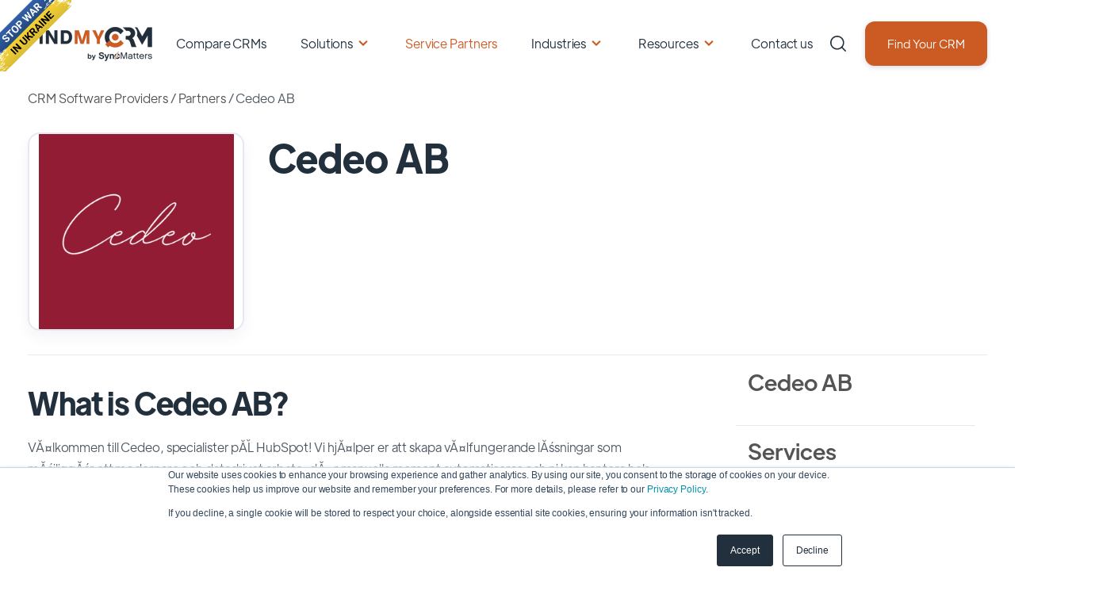

--- FILE ---
content_type: text/html;charset=utf-8
request_url: https://www.findmycrm.com/partners/cedeo-ab
body_size: 49383
content:
<!doctype html><html lang="en"><head> 

 
    <meta charset="utf-8">
    <title>Cedeo AB - CRM Partner | FindMyCRM </title>
    <link rel="shortcut icon" href="https://www.findmycrm.com/hubfs/FMC%20favicon.png">
    
    
    
    
    
    <meta name="robots" content="index, follow">
    
    
    <!--  Other page   -->
    <meta property="og:image" content="https://25128455.fs1.hubspotusercontent-eu1.net/hubfs/25128455/%D0%97%D0%BD%D1%96%D0%BC%D0%BE%D0%BA%20%D0%B5%D0%BA%D1%80%D0%B0%D0%BD%D0%B0%202023-03-17%20%D0%BE%2009.52.08.png">
    
    
    
    
    
    
    
    
      <link href="https://unpkg.com/aos@2.3.4/dist/aos.css" rel="stylesheet">
    
    <meta name="viewport" content="width=device-width, initial-scale=1">

    <script src="/hs/hsstatic/jquery-libs/static-1.4/jquery/jquery-1.11.2.js"></script>
<script>hsjQuery = window['jQuery'];</script>
    <meta property="og:description" content="Look through the huge list of CRM partners to choose the best one for your business or get listed in our ecosystem for free.">
    <meta property="og:title" content="Cedeo AB - CRM Partner | FindMyCRM">
    <meta name="twitter:description" content="Look through the huge list of CRM partners to choose the best one for your business or get listed in our ecosystem for free.">
    <meta name="twitter:title" content="Cedeo AB - CRM Partner | FindMyCRM">

    

    
    <style>
a.cta_button{-moz-box-sizing:content-box !important;-webkit-box-sizing:content-box !important;box-sizing:content-box !important;vertical-align:middle}.hs-breadcrumb-menu{list-style-type:none;margin:0px 0px 0px 0px;padding:0px 0px 0px 0px}.hs-breadcrumb-menu-item{float:left;padding:10px 0px 10px 10px}.hs-breadcrumb-menu-divider:before{content:'›';padding-left:10px}.hs-featured-image-link{border:0}.hs-featured-image{float:right;margin:0 0 20px 20px;max-width:50%}@media (max-width: 568px){.hs-featured-image{float:none;margin:0;width:100%;max-width:100%}}.hs-screen-reader-text{clip:rect(1px, 1px, 1px, 1px);height:1px;overflow:hidden;position:absolute !important;width:1px}
</style>

<link rel="stylesheet" href="https://www.findmycrm.com/hubfs/hub_generated/template_assets/1/160331029311/1763468473299/template_main.min.css">
<link rel="stylesheet" href="https://www.findmycrm.com/hubfs/hub_generated/template_assets/1/160332998464/1763468479987/template_theme-overrides.min.css">
<link rel="stylesheet" href="https://www.findmycrm.com/hubfs/hub_generated/module_assets/1/160331029528/1742191047906/module_Elements_-_Menu.min.css">

<style>
  
  .custom-button__div__menu {
    margin-top: 20vh;
  }
  
  .navigation-primary a.active-item {
    color: #cc5b23 !important;
    position: relative;
  }
  
  .submenu.level-1 > .has-submenu > .menu-arrow {
    background-image: url('data:image/svg+xml;utf8,<svg version="1.0" xmlns="http://www.w3.org/2000/svg" id="elements__svg-arrow" fill="%23cc5b23" viewBox="0 0 320 512" width="8px" height="13px" aria-hidden="true"><g id="layer1"><path d="M34.52 239.03L228.87 44.69c9.37-9.37 24.57-9.37 33.94 0l22.67 22.67c9.36 9.36 9.37 24.52.04 33.9L131.49 256l154.02 154.75c9.34 9.38 9.32 24.54-.04 33.9l-22.67 22.67c-9.37 9.37-24.57 9.37-33.94 0L34.52 272.97c-9.37-9.37-9.37-24.57 0-33.94z"></path></g></svg>');                                                                                                                     
    background-repeat: no-repeat;
    background-position: top;
    height: 13px;
    width: 20px;
    display: inline-block;
    cursor: pointer;
    -webkit-transform: rotate(-90deg);
    -ms-transform: rotate(-90deg);
    transform: rotate(-90deg);
  }
 
  @media (max-width: 857px) {
    
    .submenu.level-1 > .has-submenu > .menu-arrow {
      -webkit-transform: rotate(0deg);
      -ms-transform: rotate(0deg);
      transform: rotate(0deg);
    }

    .submenu.level-1 > .has-submenu > .menu-arrow-bg,
    .submenu > .has-submenu > .menu-arrow-bg,
    .submenu .menu-arrow-bg {
      background-image: url('data:image/svg+xml;utf8,<svg version="1.1" id="Capa_1" xmlns="http://www.w3.org/2000/svg" xmlns:xlink="http://www.w3.org/1999/xlink" x="0px" y="0px" width="16px" height="24px" fill="%23222f3d" viewBox="0 0 451.846 451.847" style="enable-background:new 0 0 451.846 451.847;" xml:space="preserve"> <g> <path d="M345.441,248.292L151.154,442.573c-12.359,12.365-32.397,12.365-44.75,0c-12.354-12.354-12.354-32.391,0-44.744 L278.318,225.92L106.409,54.017c-12.354-12.359-12.354-32.394,0-44.748c12.354-12.359,32.391-12.359,44.75,0l194.287,194.284 c6.177,6.18,9.262,14.271,9.262,22.366C354.708,234.018,351.617,242.115,345.441,248.292z"/></g></svg>');
      background-repeat: no-repeat;
      background-position: center;
      display: block;
      height: 29px;
      -webkit-transition: -webkit-transform 0.4s;
      transition: -webkit-transform 0.4s;
      -o-transition: transform 0.4s;
      transition: transform 0.4s;
      transition: transform 0.4s, -webkit-transform 0.4s;
      width: 29px;
      box-shadow: 0px -0.709347px 3.54674px rgba(31, 37, 89, 0.01), 0px 2.83739px 6.38413px rgba(38, 54, 200, 0.08);
      border-radius: 4.96543px;
      position: absolute;
      right: 20px;
      top: 16px;
      float: right;
      -webkit-transform: rotate(0deg);
      -ms-transform: rotate(0deg);
      transform: rotate(0deg);
    }
    
    input[type="checkbox"]:checked ~ .menu-arrow .menu-arrow-bg {
      background-image: url('data:image/svg+xml;utf8,<svg version="1.1" id="Capa_1" xmlns="http://www.w3.org/2000/svg" xmlns:xlink="http://www.w3.org/1999/xlink" x="0px" y="0px" width="16px" height="24px" fill="%23cc5b23" viewBox="0 0 451.846 451.847" style="enable-background:new 0 0 451.846 451.847;" xml:space="preserve"> <g> <path d="M345.441,248.292L151.154,442.573c-12.359,12.365-32.397,12.365-44.75,0c-12.354-12.354-12.354-32.391,0-44.744 L278.318,225.92L106.409,54.017c-12.354-12.359-12.354-32.394,0-44.748c12.354-12.359,32.391-12.359,44.75,0l194.287,194.284 c6.177,6.18,9.262,14.271,9.262,22.366C354.708,234.018,351.617,242.115,345.441,248.292z"/></g></svg>');
      -webkit-transform: rotate(90deg);
      -ms-transform: rotate(90deg);
      transform: rotate(90deg);
    }

  }
  
  @media (min-width: 857px) {
  
  .submenu.level-2 {
    left: 0;
    display: grid;
    grid-auto-flow: column;
    grid-template-rows: repeat(10, auto);
  }
  
}
  
  @media (max-width: 857px) {
    input[type="checkbox"]:checked ~ .submenu {
      display: grid;
      grid-auto-flow: column;
      grid-template-rows: repeat(30, auto);
      opacity: 1;
    }
  }
  
    @media (max-width: 420px) {
    input[type="checkbox"]:checked ~ .submenu {
      display: grid;
      grid-auto-flow: column;
      grid-template-rows: repeat(30, auto);
      opacity: 1;
    }
  }
</style>

<link rel="stylesheet" href="https://www.findmycrm.com/hubfs/hub_generated/module_assets/1/160331029524/1742191046015/module_Elements_-_Header_Search.min.css">

  <style>
  
  
    .elements-overlay-search input[type=text] {
     font-size: 32px;
     background: transparent;
     background-position: top right 0;
     background-repeat: no-repeat;
     border: none;
     border-radius: 0px;
     border-bottom: 2px solid #BDBFD1;
     box-shadow: none;
     padding-bottom: 50px;
     padding-top: 10px;
     padding-left: 0px;
     color: #1F2559;
     height: 90px;
  }
  
  .hideBtn {
    background-image: url(https://f.hubspotusercontent10.net/hubfs/8768169/Elements/Theme/icons/close.svg);
    background-size: cover;
    background-repeat: no-repeat;
    height: 25px;
    width: 25px;
    transition: 0.3s ease-in-out;
  }

  .elements-overlay-search button {
     float: left;
     width: 20%;
     padding: 15px;
     background: rgb(54, 21, 241);
     font-size: 17px;
     border: none;
     color:white;
     cursor: pointer;
     opacity: 0.8;
  }
  
  .showBtn {
    cursor: pointer;
    background-image: url('data:image/svg+xml;utf8,<svg xmlns="http://www.w3.org/2000/svg" xmlns:xlink="http://www.w3.org/1999/xlink" fill="%23222f3d" width="24pt" height="24pt" viewBox="0 0 24 24" version="1.1"><g id="surface1"><path d="M 10.570312 0 C 4.742188 0 0 4.742188 0 10.570312 C 0 16.398438 4.742188 21.136719 10.570312 21.136719 C 16.398438 21.136719 21.136719 16.398438 21.136719 10.570312 C 21.136719 4.742188 16.398438 0 10.570312 0 Z M 10.570312 19.1875 C 5.816406 19.1875 1.953125 15.320312 1.953125 10.570312 C 1.953125 5.816406 5.816406 1.953125 10.570312 1.953125 C 15.320312 1.953125 19.1875 5.816406 19.1875 10.570312 C 19.1875 15.320312 15.320312 19.1875 10.570312 19.1875 Z M 10.570312 19.1875 "/><path d="M 23.714844 22.335938 L 18.121094 16.742188 C 17.738281 16.359375 17.121094 16.359375 16.742188 16.742188 C 16.359375 17.121094 16.359375 17.738281 16.742188 18.121094 L 22.335938 23.714844 C 22.523438 23.90625 22.773438 24 23.023438 24 C 23.273438 24 23.523438 23.90625 23.714844 23.714844 C 24.09375 23.332031 24.09375 22.714844 23.714844 22.335938 Z M 23.714844 22.335938 "/></g></svg>') !important;
    background-size: cover;
    height: 20px;
    width: 20px;
    margin: 0px 16px 0px -6px;
    transition: 0.2s ease-in-out;
  }
  
  @media(max-width: 857px) {
    
      
  .showBtn {
    background-image: url('data:image/svg+xml;utf8,<svg xmlns="http://www.w3.org/2000/svg" xmlns:xlink="http://www.w3.org/1999/xlink" fill="%23222f3d" width="24pt" height="24pt" viewBox="0 0 24 24" version="1.1"><g id="surface1"><path d="M 10.570312 0 C 4.742188 0 0 4.742188 0 10.570312 C 0 16.398438 4.742188 21.136719 10.570312 21.136719 C 16.398438 21.136719 21.136719 16.398438 21.136719 10.570312 C 21.136719 4.742188 16.398438 0 10.570312 0 Z M 10.570312 19.1875 C 5.816406 19.1875 1.953125 15.320312 1.953125 10.570312 C 1.953125 5.816406 5.816406 1.953125 10.570312 1.953125 C 15.320312 1.953125 19.1875 5.816406 19.1875 10.570312 C 19.1875 15.320312 15.320312 19.1875 10.570312 19.1875 Z M 10.570312 19.1875 "/><path d="M 23.714844 22.335938 L 18.121094 16.742188 C 17.738281 16.359375 17.121094 16.359375 16.742188 16.742188 C 16.359375 17.121094 16.359375 17.738281 16.742188 18.121094 L 22.335938 23.714844 C 22.523438 23.90625 22.773438 24 23.023438 24 C 23.273438 24 23.523438 23.90625 23.714844 23.714844 C 24.09375 23.332031 24.09375 22.714844 23.714844 22.335938 Z M 23.714844 22.335938 "/></g></svg>') !important;
    position: absolute;
    top: -42px;
    right: 50px;
  }
    
  }
  
</style>


  <style>
    
    .elements-buttons-disabled-on-desk {
      display: none;  
    }



    .elements-link-buttons_module_16106654906244 {
       
    }

    .elements-module-button_module_16106654906244 a:last-child {
      
      
        margin-right: 0px !important;
      
    }

    .elements-btns-custom_module_16106654906244 {
      transition: 0.2s ease-in-out;
    }

    
      .elements-btns-custom_module_16106654906244:hover,
      .elements-btns-custom_module_16106654906244:focus {
        transform: scale(1.05);
      }
    

    
      @media(max-width: 767px) {   

        .elements-module-button_module_16106654906244 {
          text-align: left !important;
        }

      }
    



     @media (max-width: 961px) {
       
       .elements-buttons-enabled-on-tablet {
        display: unset !important;
      }
    
      .elements-buttons-disabled-on-tablet {
        display: none !important;
      }

    }

    @media(max-width: 767px) {
      
      .elements-buttons-enabled-on-mobile {
        display: unset !important;
      }
    
      .elements-buttons-disabled-on-mobile {
        display: none !important;
      }
      
      .elements-module-buttons-container {
        display: table-cell;
        width: 767px;
        max-width: 100%;
      }

      .elements-btns-styles_module_16106654906244 {
        margin-bottom: 8px;  
      }

      .elements-module-button_module_16106654906244 {
        margin-top: 0px !important;
        margin-bottom: 0px !important;
        margin-left: 0px !important;
        margin-right: 0px !important;
      }
      
    }

  </style>
  

<style>
  
  
  .elements-social-links__container_section-1-module-3 {
    
    
  }
  
  .elements-social-links__container_section-1-module-3 {
    text-align: center;
  }
  
  .elements-social-links__icon_section-1-module-3 {
    
    transition: 0.3s ease-in-out;
    
    
    
      
        -webkit-filter: drop-shadow(0px 11.89px 16.35px rgba(10, 102, 194, 0.15));
        filter: drop-shadow(0px 11.89px 16.35px rgba(10, 102, 194, 0.15));
      

    
    
  }
  
  
    .elements-social-links__icon_section-1-module-3:hover {
      transform: scale(1.1);
    }
  
  
  @media (max-width: 767px) {
    .elements-social-links__container_section-1-module-3 {
      text-align: center;
      margin-top: 0px !important;
      margin-bottom: 0px !important;
    }
  }
  
</style>


<style>
  
  
  .elements-social-links__container_section-2-module-3 {
    
    
  }
  
  .elements-social-links__container_section-2-module-3 {
    text-align: center;
  }
  
  .elements-social-links__icon_section-2-module-3 {
    
    transition: 0.3s ease-in-out;
    
    
    
      
        -webkit-filter: drop-shadow(0px 11.89px 16.35px rgba(10, 102, 194, 0.15));
        filter: drop-shadow(0px 11.89px 16.35px rgba(10, 102, 194, 0.15));
      

    
    
  }
  
  
    .elements-social-links__icon_section-2-module-3:hover {
      transform: scale(1.1);
    }
  
  
  @media (max-width: 767px) {
    .elements-social-links__container_section-2-module-3 {
      text-align: center;
      margin-top: 0px !important;
      margin-bottom: 0px !important;
    }
  }
  
</style>


<style>
  

@media(max-width: 767px) {

  
  
  
}
  
</style>


<style>
  
  
  .elements-social-links__container_module_161107835119668 {
    
	    margin-left: -4px !important;
    
    
  }
  
  .elements-social-links__container_module_161107835119668 {
    text-align: left;
  }
  
  .elements-social-links__icon_module_161107835119668 {
    
    transition: 0.3s ease-in-out;
    
    
    
      
        -webkit-filter: drop-shadow(0px 11.89px 16.35px rgba(10, 102, 194, 0.15));
        filter: drop-shadow(0px 11.89px 16.35px rgba(10, 102, 194, 0.15));
      

    
    
  }
  
  
    .elements-social-links__icon_module_161107835119668:hover {
      transform: scale(1.2);
    }
  
  
  @media (max-width: 767px) {
    .elements-social-links__container_module_161107835119668 {
      text-align: left;
      margin-top: 0px !important;
      margin-bottom: 0px !important;
    }
  }
  
</style>

<!-- Editor Styles -->
<style id="hs_editor_style" type="text/css">
.section-1-row-0-max-width-section-centering > .row-fluid {
  max-width: 560px !important;
  margin-left: auto !important;
  margin-right: auto !important;
}
.section-1-module-2-flexbox-positioning {
  display: -ms-flexbox !important;
  -ms-flex-direction: column !important;
  -ms-flex-align: center !important;
  -ms-flex-pack: start;
  display: flex !important;
  flex-direction: column !important;
  align-items: center !important;
  justify-content: flex-start;
}
.section-1-module-2-flexbox-positioning > div {
  max-width: 100%;
  flex-shrink: 0 !important;
}
.section-2-row-0-max-width-section-centering > .row-fluid {
  max-width: 560px !important;
  margin-left: auto !important;
  margin-right: auto !important;
}
.section-2-module-2-flexbox-positioning {
  display: -ms-flexbox !important;
  -ms-flex-direction: column !important;
  -ms-flex-align: center !important;
  -ms-flex-pack: start;
  display: flex !important;
  flex-direction: column !important;
  align-items: center !important;
  justify-content: flex-start;
}
.section-2-module-2-flexbox-positioning > div {
  max-width: 100%;
  flex-shrink: 0 !important;
}
/* HubSpot Non-stacked Media Query Styles */
@media (min-width:768px) {
  .section-1-row-0-vertical-alignment > .row-fluid {
    display: -ms-flexbox !important;
    -ms-flex-direction: row;
    display: flex !important;
    flex-direction: row;
  }
  .section-1-column-1-vertical-alignment {
    display: -ms-flexbox !important;
    -ms-flex-direction: column !important;
    -ms-flex-pack: start !important;
    display: flex !important;
    flex-direction: column !important;
    justify-content: flex-start !important;
  }
  .section-1-column-1-vertical-alignment > div {
    flex-shrink: 0 !important;
  }
  .section-2-row-0-vertical-alignment > .row-fluid {
    display: -ms-flexbox !important;
    -ms-flex-direction: row;
    display: flex !important;
    flex-direction: row;
  }
  .section-2-column-1-vertical-alignment {
    display: -ms-flexbox !important;
    -ms-flex-direction: column !important;
    -ms-flex-pack: start !important;
    display: flex !important;
    flex-direction: column !important;
    justify-content: flex-start !important;
  }
  .section-2-column-1-vertical-alignment > div {
    flex-shrink: 0 !important;
  }
}
/* HubSpot Styles (default) */
.section-1-row-0-padding {
  padding-top: 80px !important;
  padding-bottom: 24px !important;
}
.section-1-column-1-row-1-margin {
  margin-top: 24px !important;
}
.section-2-row-0-padding {
  padding-top: 80px !important;
  padding-bottom: 24px !important;
}
.section-2-column-1-row-1-margin {
  margin-top: 24px !important;
}
/* HubSpot Styles (mobile) */
@media (max-width: 767px) {
  .section-1-row-0-padding {
    padding-top: 36px !important;
    padding-bottom: 0px !important;
  }
  .section-1-column-1-row-1-margin {
    margin-top: 16px !important;
    margin-bottom: 24px !important;
  }
  .section-2-row-0-padding {
    padding-top: 36px !important;
    padding-bottom: 0px !important;
  }
  .section-2-column-1-row-1-margin {
    margin-top: 16px !important;
    margin-bottom: 24px !important;
  }
}
</style>
    

    
<!--  Added by GoogleAnalytics4 integration -->
<script>
var _hsp = window._hsp = window._hsp || [];
window.dataLayer = window.dataLayer || [];
function gtag(){dataLayer.push(arguments);}

var useGoogleConsentModeV2 = true;
var waitForUpdateMillis = 1000;


if (!window._hsGoogleConsentRunOnce) {
  window._hsGoogleConsentRunOnce = true;

  gtag('consent', 'default', {
    'ad_storage': 'denied',
    'analytics_storage': 'denied',
    'ad_user_data': 'denied',
    'ad_personalization': 'denied',
    'wait_for_update': waitForUpdateMillis
  });

  if (useGoogleConsentModeV2) {
    _hsp.push(['useGoogleConsentModeV2'])
  } else {
    _hsp.push(['addPrivacyConsentListener', function(consent){
      var hasAnalyticsConsent = consent && (consent.allowed || (consent.categories && consent.categories.analytics));
      var hasAdsConsent = consent && (consent.allowed || (consent.categories && consent.categories.advertisement));

      gtag('consent', 'update', {
        'ad_storage': hasAdsConsent ? 'granted' : 'denied',
        'analytics_storage': hasAnalyticsConsent ? 'granted' : 'denied',
        'ad_user_data': hasAdsConsent ? 'granted' : 'denied',
        'ad_personalization': hasAdsConsent ? 'granted' : 'denied'
      });
    }]);
  }
}

gtag('js', new Date());
gtag('set', 'developer_id.dZTQ1Zm', true);
gtag('config', 'G-QT2LMR4W17');
</script>
<script async src="https://www.googletagmanager.com/gtag/js?id=G-QT2LMR4W17"></script>

<!-- /Added by GoogleAnalytics4 integration -->

<!--  Added by GoogleTagManager integration -->
<script>
var _hsp = window._hsp = window._hsp || [];
window.dataLayer = window.dataLayer || [];
function gtag(){dataLayer.push(arguments);}

var useGoogleConsentModeV2 = true;
var waitForUpdateMillis = 1000;



var hsLoadGtm = function loadGtm() {
    if(window._hsGtmLoadOnce) {
      return;
    }

    if (useGoogleConsentModeV2) {

      gtag('set','developer_id.dZTQ1Zm',true);

      gtag('consent', 'default', {
      'ad_storage': 'denied',
      'analytics_storage': 'denied',
      'ad_user_data': 'denied',
      'ad_personalization': 'denied',
      'wait_for_update': waitForUpdateMillis
      });

      _hsp.push(['useGoogleConsentModeV2'])
    }

    (function(w,d,s,l,i){w[l]=w[l]||[];w[l].push({'gtm.start':
    new Date().getTime(),event:'gtm.js'});var f=d.getElementsByTagName(s)[0],
    j=d.createElement(s),dl=l!='dataLayer'?'&l='+l:'';j.async=true;j.src=
    'https://www.googletagmanager.com/gtm.js?id='+i+dl;f.parentNode.insertBefore(j,f);
    })(window,document,'script','dataLayer','GTM-W4MDHXZB');

    window._hsGtmLoadOnce = true;
};

_hsp.push(['addPrivacyConsentListener', function(consent){
  if(consent.allowed || (consent.categories && consent.categories.analytics)){
    hsLoadGtm();
  }
}]);

</script>

<!-- /Added by GoogleTagManager integration -->

    <link rel="canonical" href="https://www.findmycrm.com/partners/cedeo-ab">

 <!-- Clarity -->
<script type="text/javascript">
    (function(c,l,a,r,i,t,y){
        c[a]=c[a]||function(){(c[a].q=c[a].q||[]).push(arguments)};
        t=l.createElement(r);t.async=1;t.src="https://www.clarity.ms/tag/"+i;
        y=l.getElementsByTagName(r)[0];y.parentNode.insertBefore(t,y);
    })(window, document, "clarity", "script", "oo9n1ieyct");
</script>

<!-- LeadFeeder -->
<script> (function(ss,ex){ window.ldfdr=window.ldfdr||function(){(ldfdr._q=ldfdr._q||[]).push([].slice.call(arguments));}; (function(d,s){ fs=d.getElementsByTagName(s)[0]; function ce(src){ var cs=d.createElement(s); cs.src=src; cs.async=1; fs.parentNode.insertBefore(cs,fs); }; ce('https://sc.lfeeder.com/lftracker_v1_'+ss+(ex?'_'+ex:'')+'.js'); })(document,'script'); })('lAxoEaKGl2AaOYGd'); </script>
<!-- End -->

<link rel="stylesheet" type="text/css" href="https://p.visitorqueue.com/styles/4fcf5651-a424-45a3-87ba-60efb0fdb37d.css" id="vq-flick-styles">
<script>function vqTrackPc(){return 1;}</script>
<link rel="dns-prefetch" href="//t.visitorqueue.com" style="display: none !important;">
<script>function vqTrackId(){return '4fcf5651-a424-45a3-87ba-60efb0fdb37d';}
  (function(d, e) {
    var el = d.createElement(e);
    el.sa = function(an, av){this.setAttribute(an, av); return this;};
    el.sa('id', 'vq_tracking').sa('src', '//t.visitorqueue.com/p/tracking.min.js?id='+vqTrackId()).sa('async', 1).sa('data-id', vqTrackId());
    d.getElementsByTagName(e)[0].parentNode.appendChild(el);
  })(document, 'script');
</script>


<script type="application/ld+json">
{
  "@context": "https://schema.org/",
  "@type": "WebSite",
  "name": "FindMyCRM",
  "url": "https://www.findmycrm.com/",
  "potentialAction": {
    "@type": "SearchAction",
    "target": "{search_term_string}",
    "query-input": "required name=search_term_string"
  }
}
</script>
  

<style>
  @media (min-width: 857px){
    .navigation-primary .level-2 {
      left: 0;
      display: grid;
      grid-auto-flow: column;
      grid-template-rows: repeat(6, auto)!important;
    }
  }

  @media (max-width: 1075px) {
    #hs-cta-wrapper-40c0f127-6dae-470a-894d-a5e847678956{
      display: none;
    }
    #hs-cta-wrapper-492dfa6a-5f58-478f-803d-8d6f65497df3{
      display: none;
    }
  }
  #hs-eu-cookie-confirmation-inner{
    padding: 0!important;
  }

  @media (max-width: 768px) {
    *{
      font-display: auto;
    }
    .footer__logo{
      display: flex;
      align-items: center;
      justify-content: center;
    }
    .footer__description{
      text-align: center; 
    }
  }




</style>
<meta property="og:image" content="https://www.findmycrm.com/hubfs/Imported%20sitepage%20images/FMC%20logo%20(2).png">
<meta property="og:image:width" content="240">
<meta property="og:image:height" content="178">
<meta property="og:image:alt" content="FindMyCRM logo">
<meta name="twitter:image" content="https://www.findmycrm.com/hubfs/Imported%20sitepage%20images/FMC%20logo%20(2).png">
<meta name="twitter:image:alt" content="FindMyCRM logo">

<meta property="og:url" content="https://www.findmycrm.com/partners/cedeo-ab">
<meta name="twitter:card" content="summary">
<meta http-equiv="content-language" content="en">






  <meta name="generator" content="HubSpot"></head>
  <body data-aos="fade">
<!--  Added by GoogleTagManager integration -->
<noscript><iframe src="https://www.googletagmanager.com/ns.html?id=GTM-W4MDHXZB" height="0" width="0" style="display:none;visibility:hidden"></iframe></noscript>

<!-- /Added by GoogleTagManager integration -->
 
    <div class="body-wrapper   hs-content-id-160597019956 hs-site-page page ">
      
        <div data-global-resource-path="FMC Production/templates/partials/header.html"><style>
  /*     .header_shadow{
  box-shadow: 0px 2px 8px rgb(0 0 0 / 4%), 0px 1px 3px rgb(31 37 89 / 7%);
  }
  .header_no_shadow{
  box-shadow: none;
  } */
  .d-none{
    display: none!important;
  }
  .userCabinet{
    position: absolute;
    display: inline-block;
    width: 37px;
    height: 37px;
    background-image: url([data-uri]);
    background-position: center;
    background-size: contain;
    background-repeat: no-repeat;
    left: 1em;
    top: 1em;
    cursor: pointer;    
    right: 0;
    left: 92vw;
    top: 5vh;
  }
  .infoIconBlock{
    position:absolute;
    width: 20px;
    height:20px;
    background: url('[data-uri]');    top: -5px;
    right: -5px;
    background-position: center;
    background-size: contain;
    background-repeat: no-repeat;
  }
  .countIconBlock{
    position: absolute;
    width: 20px;
    height: 20px;
    background: url('[data-uri]');
    top: -5px;
    right: -5px;
    background-position: center;
    background-size: contain;
    background-repeat: no-repeat;
    color: #fff;
    font-size: 12px;
    text-align: center;
    display: flex;
    align-items: center;
    text-align: center;
    justify-content: center;
  }
  .cabinet-container{
    position: fixed;
    width: 40vw;
    height: 60vh;
    top: 13vh;
    right: 1vw;
    background: #fff;
    border: 1px solid #E4E4E4;
    border-radius: 20px;
    box-shadow: 5px 10px 4px rgb(0 0 0 / 10%);
    z-index: 118;
    padding: 1em;
  } 
  .full-size{
    position: fixed;
    width: 100%;
    height: 100%;
    top: 0;
    left: 0;
    z-index: 117;
  }
  .crm-selected-container{
    padding: 1em;
    margin-right: 0px;
    justify-content: center;
    overflow: auto;
    max-height: 70vh;
    position: relative;
    scrollbar-gutter: stable;
    max-height: 56vh;
  }
  .crm-selected-container::-webkit-scrollbar {
    width: 10px;
    margin-left: -10px;
    height: 90%
  }
  .crm-selected-container::-webkit-scrollbar-thumb {
    background-color: darkgrey;
    border-radius: 5px;
  }
  .crm-selected-container::-webkit-scrollbar-track-piece:end {
    background: transparent;
    margin-bottom: 25px; 
  }
  .crmLogoContainer{
    width: 40%;
    height: 3em;
    margin-bottom: 15px;
    padding-bottom: 15px;
    border-bottom: 1px solid rgba(0,0,0,.1);
  }
  .crmButtonContainer{
    width: 50%;
    height: 3em;
    margin-bottom: 15px;
    padding-bottom: 15px;
    border-bottom: 1px solid rgba(0,0,0,.1);
    padding-left: 2em;
  }
  .logoInside{
    width: 100%;
    height: 100%;
    display: block;
  }
  .crmNumberContainer{
    width: 10%;
    height: 3em;
    margin-bottom: 15px;
    padding-bottom: 15px;
    border-bottom: 1px solid rgba(0,0,0,.1);
  }
  .compareButton:hover, .reviewButton:hover, .siteButton:hover {
    opacity: 1;
  }
  .reviewButton{
    width: 20px;
    height: 20px;
    background-image: url('[data-uri]');
    background-position: center;
    background-size: contain;
    background-repeat: no-repeat;
    cursor: pointer;
    display: inline-block;
    margin: 0 7%;
    opacity: .5;
  }
  .siteButton{
    width: 24px;
    height: 24px;
    background-image: url('[data-uri]');
    background-position: center;
    background-size: contain;
    background-repeat: no-repeat;
    cursor: pointer;
    display: inline-block;
    margin: 0 7%;
    opacity: .5;
  }
  .compareButton{
    width: 20px;
    height: 20px;
    background-image: url('[data-uri]');
    background-position: center;
    background-size: contain;
    background-repeat: no-repeat;
    cursor: pointer;
    display: inline-block;
    margin: 0 7%;
    opacity: .5;
  }
  .closeButton{
    width: 100%;
    height: 100%;
    background-image: url([data-uri]);
    background-position: center;
    background-size: contain;
    background-repeat: no-repeat;
    cursor: pointer;
    display: block;
    margin-top: -6px;
  }
  .infoIcon{
    width: 20%;
    height: 54px;
    background-image: url('[data-uri]');
    background-position: center;
    background-size: contain;
    background-repeat: no-repeat;
    display: inline-block;
  }
  .containerFluid{
    width: 100%;
    height: fit-content;
    background: #F3F3F3;
    border: 1px solid #EDEDED;
    border-radius: 5px;
    margin-bottom: 1em;
  }
  .infoText{
    max-width: 70%;
    height: max-content;
    margin: 5%;
    display: inline-block;
    position: relative;
    margin-bottom: 0;
    margin-left: 0;
  }
  .info_block{
    display: flex;
    margin-top: 1em;
  }
  .infoHeading{
    margin-top: -24px;
    font-weight: 500;
    color: #406591;
    margin-bottom: 0;
    font-size: 14px;
  }
  .description{
    margin-bottom: 10px;
    font-size: 14px;
    line-height: 18px;
    color: rgba(0,0,0,0.7);
  }
  .buttonsContainer{
    display: block;
    height: 65px;
    background: #fff;
    position: absolute;
    bottom: 5px;
    width: 92%;
  }
  .row{
    display: -webkit-box;
    display: -ms-flexbox;
    display: flex;
    -ms-flex-wrap: wrap;
    flex-wrap: wrap;
    margin-right: -15px;
    margin-left: -15px;
  }
  .buttonsContainer{
    width: 94%;
    height: 60px;
    background: #FFF;
    display: flex;
    padding-top: 5px;
  }
  a#cta_button_25128455_9471a949-8b16-43d9-ae91-01c56c9ed132 {
    -webkit-font-smoothing: antialiased;
    cursor: pointer;
    -moz-user-select: none;
    -webkit-user-select: none;
    -o-user-select: none;
    user-select: none;
    display: inline-block;
    font-weight: normal;
    text-align: center;
    text-decoration: none;
    -moz-transition: all .4s ease;
    -webkit-transition: all .4s ease;
    -o-transition: all .4s ease;
    background: rgb(64,101,145);
    border-radius: 6px;
    border-width: 0px;
    color: rgb(255,255,255);
    font-family: sans-serif;
    height: auto;
    transition: all .4s ease;
    padding: 3px 18px;
    text-shadow: none;
    width: auto;
    font-size: 24px;
    line-height: 1.5em;
    background-color: rgba(64,101,145,1.0);
    border: 0px solid #1f2559;
    border-radius: 12px;
    color: #fff;
    padding: 14px 24px;
    box-shadow: 0px 2px 6px rgba(31,37,89,0.16);
    transition: .2s ease-in-out;
    font-size: 14px!important;
    height: 48px;
    margin-right: auto;
    display: inline-block;
    width: fit-content;
    position: relative;
    margin-left: 5px;
  }
  a#cta_button_25128455_9471a949-8b16-43d9-ae91-01c56c9ed132:hover {
    background: rgb(70,111,159);
    color: rgb(255,255,255);
  }
  a#cta_button_25128455_9471a949-8b16-43d9-ae91-01c56c9ed132:active, #cta_button_25128455_9471a949-8b16-43d9-ae91-01c56c9ed132:active:hover {
    background: rgb(51,80,116);
    color: rgb(244,244,244);
  }
  a#cta_button_25128455_764ac895-2b24-4da6-b485-f443d0081ea2 {
    -webkit-font-smoothing: antialiased;
    cursor: pointer;
    -moz-user-select: none;
    -webkit-user-select: none;
    -o-user-select: none;
    user-select: none;
    display: inline-block;
    font-weight: normal;
    text-align: center;
    text-decoration: none;
    -moz-transition: all .4s ease;
    -webkit-transition: all .4s ease;
    -o-transition: all .4s ease;
    background: rgb(64,101,145);
    border-radius: 6px;
    border-width: 0px;
    color: rgb(255,255,255);
    font-family: sans-serif;
    height: -9px;
    transition: all .4s ease;
    padding: 0;
    text-shadow: none;
    width: -29px;
    font-size: 24px;
    line-height: 1.5em;
    background-color: rgba(255,255,255,1.0);
    border: 1px solid #bdbfd1;
    border-radius: 12px;
    color: #1f2559;
    padding: 14px 24px;
    box-shadow: 0px 2px 6px rgba(31,37,89,0.16);
    transition: .2s ease-in-out;
    font-size: 14px!important;
    height: 48px;
    margin-left: auto;
    display: inline-block;
    width: fit-content;
    position: relative;
    margin-right: 5px;
  }
  a#cta_button_25128455_764ac895-2b24-4da6-b485-f443d0081ea2:hover {
    background: rgb(70,111,159);
    color: rgb(255,255,255);
  }
  a#cta_button_25128455_764ac895-2b24-4da6-b485-f443d0081ea2:active, #cta_button_25128455_764ac895-2b24-4da6-b485-f443d0081ea2:active:hover {
    background: rgb(51,80,116);
    color: rgb(244,244,244);
  }
  @media (max-width: 767px){
    .cabinet-container{
      width: 100vw;
    }
    .userCabinet{
      left: 62vw;
      top: -6vh;
    }
    .buttonsContainer{
      width: 92%;
    }
  }
</style>
<header id="header" class="header header_no_shadow">
  <a href="#main-content" class="header__skip">Skip to content</a>
  <div class="header__container content-wrapper">
    
    <div class="header__logo header__logo--main">
      <div id="hs_cos_wrapper_site_logo" class="hs_cos_wrapper hs_cos_wrapper_widget hs_cos_wrapper_type_module widget-type-logo" style="" data-hs-cos-general-type="widget" data-hs-cos-type="module">
  






















  
  <span id="hs_cos_wrapper_site_logo_hs_logo_widget" class="hs_cos_wrapper hs_cos_wrapper_widget hs_cos_wrapper_type_logo" style="" data-hs-cos-general-type="widget" data-hs-cos-type="logo"><a href="https://www.findmycrm.com/" id="hs-link-site_logo_hs_logo_widget" style="border-width:0px;border:0px;"><img src="https://www.findmycrm.com/hs-fs/hubfs/Imported%20sitepage%20images/FMC%20logo%20(6).png?width=160&amp;height=46&amp;name=FMC%20logo%20(6).png" class="hs-image-widget " height="46" style="height: auto;width:160px;border-width:0px;border:0px;" width="160" alt="FMC logo" title="FMC logo" loading="eager" srcset="https://www.findmycrm.com/hs-fs/hubfs/Imported%20sitepage%20images/FMC%20logo%20(6).png?width=80&amp;height=23&amp;name=FMC%20logo%20(6).png 80w, https://www.findmycrm.com/hs-fs/hubfs/Imported%20sitepage%20images/FMC%20logo%20(6).png?width=160&amp;height=46&amp;name=FMC%20logo%20(6).png 160w, https://www.findmycrm.com/hs-fs/hubfs/Imported%20sitepage%20images/FMC%20logo%20(6).png?width=240&amp;height=69&amp;name=FMC%20logo%20(6).png 240w, https://www.findmycrm.com/hs-fs/hubfs/Imported%20sitepage%20images/FMC%20logo%20(6).png?width=320&amp;height=92&amp;name=FMC%20logo%20(6).png 320w, https://www.findmycrm.com/hs-fs/hubfs/Imported%20sitepage%20images/FMC%20logo%20(6).png?width=400&amp;height=115&amp;name=FMC%20logo%20(6).png 400w, https://www.findmycrm.com/hs-fs/hubfs/Imported%20sitepage%20images/FMC%20logo%20(6).png?width=480&amp;height=138&amp;name=FMC%20logo%20(6).png 480w" sizes="(max-width: 160px) 100vw, 160px"></a></span>
</div>
    </div>
    
    
    <div class="header__column">
      
      <div class="header__row-1">
        <div class="header--toggle header__navigation--toggle"></div>
        <div class="header--toggle header__search--toggle" style="display: none;"></div>
        <div class="header__close--toggle"></div>
        <div class="header__navigation header--element">
          <div id="hs_cos_wrapper_navigation-primary" class="hs_cos_wrapper hs_cos_wrapper_widget hs_cos_wrapper_type_module" style="" data-hs-cos-general-type="widget" data-hs-cos-type="module">





























<nav aria-label="Main menu" class="navigation-primary">
  
  
  <ul class="submenu level-1">
    
      
  <li class="no-submenu menu-item hs-skip-lang-url-rewrite">
    <a href="https://www.findmycrm.com/compare-crm-systems" class="menu-link">Compare CRMs</a>

    
  </li>

    
      
  <li class="has-submenu menu-item hs-skip-lang-url-rewrite">
    <a href="javascript:;" class="menu-link">Solutions</a>

    
    
      
        <input type="checkbox" id="Solutions" class="submenu-toggle">
        <label class="menu-arrow" for="Solutions">
          <span class="menu-arrow-bg"></span>
        </label>
      
      
      
  
  <ul class="submenu level-2">
    
      
  <li class="no-submenu menu-item hs-skip-lang-url-rewrite">
    <a href="https://www.findmycrm.com/crm-directories" class="menu-link">See All CRMs</a>

    
  </li>

    
      
  <li class="no-submenu menu-item hs-skip-lang-url-rewrite">
    <a href="https://www.findmycrm.com/wizard" class="menu-link">Find CRM</a>

    
  </li>

    
      
  <li class="no-submenu menu-item hs-skip-lang-url-rewrite">
    <a href="https://www.findmycrm.com/compare-crm-systems" class="menu-link">Compare CRMs</a>

    
  </li>

    
      
  <li class="no-submenu menu-item hs-skip-lang-url-rewrite">
    <a href="https://www.findmycrm.com/crms-pilot-page" class="menu-link">Test Drive CRM</a>

    
  </li>

    
      
  <li class="no-submenu menu-item hs-skip-lang-url-rewrite">
    <a href="https://syncmatters.com/crm-data-migration" class="menu-link">Migrate CRM</a>

    
  </li>

    
  </ul>

    
  </li>

    
      
  <li class="no-submenu menu-item hs-skip-lang-url-rewrite">
    <a href="https://www.findmycrm.com/partners" class="menu-link active-item" aria-current="page">Service Partners</a>

    
  </li>

    
      
  <li class="has-submenu menu-item hs-skip-lang-url-rewrite">
    <a href="https://www.findmycrm.com/crm-industries" class="menu-link">Industries</a>

    
    
      
        <input type="checkbox" id="Industries" class="submenu-toggle">
        <label class="menu-arrow" for="Industries">
          <span class="menu-arrow-bg"></span>
        </label>
      
      
      
  
  <ul class="submenu level-2">
    
      
  <li class="no-submenu menu-item hs-skip-lang-url-rewrite">
    <a href="https://www.findmycrm.com/industries/crm-for-manufacturers" class="menu-link">Manufacturing</a>

    
  </li>

    
      
  <li class="no-submenu menu-item hs-skip-lang-url-rewrite">
    <a href="https://www.findmycrm.com/industries/crm-for-healthcare" class="menu-link">Healthcare</a>

    
  </li>

    
      
  <li class="no-submenu menu-item hs-skip-lang-url-rewrite">
    <a href="https://www.findmycrm.com/industries/crm-for-real-estate" class="menu-link">Real Estate</a>

    
  </li>

    
      
  <li class="no-submenu menu-item hs-skip-lang-url-rewrite">
    <a href="https://www.findmycrm.com/industries/crm-for-consulting" class="menu-link">Consulting</a>

    
  </li>

    
      
  <li class="no-submenu menu-item hs-skip-lang-url-rewrite">
    <a href="https://www.findmycrm.com/industries/crm-for-insurance" class="menu-link">Insurance</a>

    
  </li>

    
      
  <li class="no-submenu menu-item hs-skip-lang-url-rewrite">
    <a href="https://www.findmycrm.com/industries/crm-for-ecommerce" class="menu-link">eCommerce</a>

    
  </li>

    
      
  <li class="no-submenu menu-item hs-skip-lang-url-rewrite">
    <a href="https://www.findmycrm.com/industries/crm-for-construction" class="menu-link">Construction</a>

    
  </li>

    
      
  <li class="no-submenu menu-item hs-skip-lang-url-rewrite">
    <a href="https://www.findmycrm.com/industries/crm-for-higher-education" class="menu-link">Higher Education</a>

    
  </li>

    
      
  <li class="no-submenu menu-item hs-skip-lang-url-rewrite">
    <a href="https://www.findmycrm.com/industries/crm-for-small-business" class="menu-link">Small Businesses</a>

    
  </li>

    
      
  <li class="no-submenu menu-item hs-skip-lang-url-rewrite">
    <a href="https://www.findmycrm.com/industries/crm-for-saas-business" class="menu-link">SaaS Companies</a>

    
  </li>

    
      
  <li class="no-submenu menu-item hs-skip-lang-url-rewrite">
    <a href="https://www.findmycrm.com/industries/crm-for-nonprofits" class="menu-link">Nonprofits</a>

    
  </li>

    
      
  <li class="no-submenu menu-item hs-skip-lang-url-rewrite">
    <a href="https://www.findmycrm.com/industries/crm-for-retail" class="menu-link">Retail</a>

    
  </li>

    
      
  <li class="no-submenu menu-item hs-skip-lang-url-rewrite">
    <a href="https://www.findmycrm.com/industries/crm-for-financial-service" class="menu-link">Financial Service</a>

    
  </li>

    
      
  <li class="no-submenu menu-item hs-skip-lang-url-rewrite">
    <a href="https://www.findmycrm.com/industries/crm-for-credit-unions" class="menu-link">Credit Unions</a>

    
  </li>

    
      
  <li class="no-submenu menu-item hs-skip-lang-url-rewrite">
    <a href="https://www.findmycrm.com/industries/crm-for-mortgage" class="menu-link">Mortgage</a>

    
  </li>

    
      
  <li class="no-submenu menu-item hs-skip-lang-url-rewrite">
    <a href="https://www.findmycrm.com/industries/crm-for-pharma" class="menu-link">Pharma</a>

    
  </li>

    
      
  <li class="no-submenu menu-item hs-skip-lang-url-rewrite">
    <a href="https://www.findmycrm.com/industries/crm-for-banking" class="menu-link">Banking</a>

    
  </li>

    
      
  <li class="no-submenu menu-item hs-skip-lang-url-rewrite">
    <a href="https://www.findmycrm.com/industries/crm-for-wealth-management" class="menu-link">Wealth Management</a>

    
  </li>

    
      
  <li class="no-submenu menu-item hs-skip-lang-url-rewrite">
    <a href="https://www.findmycrm.com/industries/crm-for-jewellery-industry" class="menu-link">Jewellery Businesses</a>

    
  </li>

    
      
  <li class="no-submenu menu-item hs-skip-lang-url-rewrite">
    <a href="https://www.findmycrm.com/industries/crm-software-for-event-management" class="menu-link">Events</a>

    
  </li>

    
      
  <li class="no-submenu menu-item hs-skip-lang-url-rewrite">
    <a href="https://www.findmycrm.com/industries/calendar-management-crm" class="menu-link">Calendar</a>

    
  </li>

    
      
  <li class="no-submenu menu-item hs-skip-lang-url-rewrite">
    <a href="https://www.findmycrm.com/industries/crm-software-for-warehouse-management" class="menu-link">Warehouse Management</a>

    
  </li>

    
      
  <li class="no-submenu menu-item hs-skip-lang-url-rewrite">
    <a href="https://www.findmycrm.com/industries/crm-for-revops-management" class="menu-link">RevOps Management</a>

    
  </li>

    
      
  <li class="no-submenu menu-item hs-skip-lang-url-rewrite">
    <a href="https://www.findmycrm.com/industries/crm-for-salesforce-alternative" class="menu-link">Salesforce Alternatives</a>

    
  </li>

    
  </ul>

    
  </li>

    
      
  <li class="has-submenu menu-item hs-skip-lang-url-rewrite">
    <a href="https://www.findmycrm.com/resources" class="menu-link">Resources</a>

    
    
      
        <input type="checkbox" id="Resources" class="submenu-toggle">
        <label class="menu-arrow" for="Resources">
          <span class="menu-arrow-bg"></span>
        </label>
      
      
      
  
  <ul class="submenu level-2">
    
      
  <li class="no-submenu menu-item hs-skip-lang-url-rewrite">
    <a href="https://www.findmycrm.com/blog" class="menu-link">Blog</a>

    
  </li>

    
      
  <li class="no-submenu menu-item hs-skip-lang-url-rewrite">
    <a href="https://www.findmycrm.com/hubspot-roi-calculator" class="menu-link">ROI Calculator</a>

    
  </li>

    
  </ul>

    
  </li>

    
      
  <li class="no-submenu menu-item hs-skip-lang-url-rewrite">
    <a href="https://www.findmycrm.com/contact-us" class="menu-link">Contact us</a>

    
  </li>

    
  </ul>

</nav>



	<div class="custom-button__div__menu">
    
    
    
    
    
    <a href="https://www.findmycrm.com/wizard" style="text-decoration: none !important;">
        <button class="btn-primary-dark custom-button" style="">
          Find Your CRM
        </button>
    </a>

  </div>











<a href="https://bank.gov.ua/en/news/all/natsionalniy-bank-vidkriv-spetsrahunok-dlya-zboru-koshtiv-na-potrebi-armiyi" class="em-ribbon" style="position: fixed; left:0; top:0; width: 90px; height: 90px; background: url('http://stfalcon.github.io/stopwar/img/stop-war-in-ukraine.png'); z-index: 10000; border: 0;" title="Do something to stop this war! Russians are killing our children and civilians!" target="_blank"></a></div>
        </div>
        <div id="hs_cos_wrapper_module_1611098085088105" class="hs_cos_wrapper hs_cos_wrapper_widget hs_cos_wrapper_type_module" style="" data-hs-cos-general-type="widget" data-hs-cos-type="module">

  <div class="elements-overlay-search">
    <span class="hideBtn"></span>
    <div id="searchBar" class="searchBar">
      <form action="/hs-search-results">
         <div class="elements-search-modal-group">
          <input type="text" name="term" class="hs-search-field__input" placeholder="Search for resources..." data-aos="fade-down" data-aos-once="true" autofocus>
          <input type="image" src="https://f.hubspotusercontent10.net/hubfs/8768169/Elements/Theme/icons/loupe.svg" alt="Submit Form" class="elements-icon-search-field">
                  
        </div>
     
        
          <input type="hidden" name="type" value="SITE_PAGE">
        
        
          <input type="hidden" name="type" value="LANDING_PAGE">
        
        
          <input type="hidden" name="type" value="BLOG_POST">
          <input type="hidden" name="type" value="LISTING_PAGE">
        
        
          <input type="hidden" name="type" value="KNOWLEDGE_ARTICLE">
        

      </form>
    </div>
  </div>

  <div class="showBtn"></div>



</div>
        <div class="header__button header--element">
                    <div id="hs_cos_wrapper_module_16106654906244" class="hs_cos_wrapper hs_cos_wrapper_widget hs_cos_wrapper_type_module" style="" data-hs-cos-general-type="widget" data-hs-cos-type="module">

  

  

  


  <div class=" container-fluid ">
      <div class="row-fluid-wrapper">
          <div class="row-fluid">
              <div class="span12 widget-span widget-type-cell elements-module-button_module_16106654906244" style="
    text-align: left;
    width: 100%;

    margin-top: 0px;
    margin-bottom: 0px;
    margin-left: 0px;
    margin-right: 0px;
  " data-widget-type="cell" data-x="0" data-w="12">
                
                   <div class="elements-module-buttons-container">
      
                

                  

                  
                  
                  
                  
                  
                  <a href="https://www.findmycrm.com/wizard" class="elements-link-buttons_module_16106654906244">
                    <button class="elements-buttons-enabled-on-tablet elements-buttons-enabled-on-mobile  btn-primary-dark elements-btns-styles_module_16106654906244" style="
                    
                  ">
                      Find Your CRM
                    </button>
                  </a>


               
                
             
                  
                </div>
              </div>

          </div>
      </div>
  </div>


  


</div>
          
          
          
        </div>
      </div>
      
      
      
    </div>
  </div>
</header></div>
      

      
<link rel="stylesheet" href="https://www.findmycrm.com/hubfs/hub_generated/template_assets/1/160332998466/1763468477020/template_bootstrap-grid.min.css" crossorigin="anonymous">
<style>
  label{
    display: inline-flex!important; 
  }
</style>

<main id="main-content" class="body-container-wrapper body-container">
     
  <meta name="description" content="VĂ¤lkommen till Cedeo, specialister pĂĽ HubSpot! Vi hjĂ¤lper er att skapa vĂ¤lfungerande lĂśsningar som mĂśjliggĂśr ett modernare och datadrivet ...">

  <style>

    .breadcrumbs a:link, .breadcrumbs a:visited{
      color: #555454;
    }
    .logo-container{
      background: #FFFFFF;
      border: 2px solid #E7E8F1;
      box-sizing: border-box;
      /* Shadows/Shadow 3 */

      box-shadow: 0px 8px 18px rgba(31, 37, 89, 0.05);
      border-radius: 15px; 

    }
    .mailto{
      background-image: url([data-uri]);
      width: 48px;
      height: 48px;
      display: inline-block;
      background-size:cover;
      margin-right: 1em;

    }
    .phone{
      background-image: url([data-uri]);
      width: 48px;
      height: 48px;
      display: inline-block;
      background-size:cover;
      margin-right: 1em;
    }
    .inline-container{
      display: flex;
      align-items: center;
    }
    .inline-container a:link, .inline-container a:visited{
      color: #222f3d;
      text-decoration: none;
      text-decoration: none !important;
    }
    .features li{
      color: #222f3d!important;
    }
    .navig{
      background: #fff;
      border: 1px solid #E7E8F1;
      border-radius: 5px;
      padding: 7px 20px;
      width: max-content;
      height: fit-content;
      display: inline-block;
      margin: 3px;
      color: #222f3d;
      font-size: 12px;
    }
    .active{
      background: #51978E;
      color:#fff;
    }
    .navigator a:hover{
      text-decoration: none;   
    }
    .navigator, .subname{
      border-bottom: 1px solid #E7E8F1;
      padding-bottom: 1em;
    }
    .banner{
      width: 100%;
      background: #51978E;
      padding: 4em;
      text-align: center;
      color: #fff;
      border-radius: 30px;
      margin-top: 1em;
    }
    .banner-button{
      padding: 20px 34px;
      color: #222f3d;
      background: #fff;
      border-radius: 5px;
      background: #FFFFFF;
      border: 0.5px solid #BDBFD1;
      box-sizing: border-box;
      box-shadow: 0px 1px 4px rgba(31, 37, 89, 0.05);
      border-radius: 10px;
    }
    .blogs a:hover{
      text-decoration: none; 
    }
    .blogs a:hover .card{
      border: 0.5px solid #E7E8F1;
      box-sizing: border-box;
      /* Shadows/Shadow 1 */
      box-shadow: 0px 3px 10px rgba(31, 37, 89, 0.04);

    }
    .overview h2{
      margin: .5em 0;  
    }
    html { scroll-behavior: smooth; }
    .tip{
      /*           border: 1px solid #FDFDFD; */
      background: #4E4E8F;
      border-radius: 5px;
      display: inline-block;
      padding: 7px 20px;
      margin: 5px;
      box-shadow: 0px 0px 4px rgb(0 0 0 / 10%);
      color: #fff;
      cursor:pointer;
      font-size: 12px;
    }
    .videos{
      position: reletive;
      width: 100%;
    }
    .videos iframe{
      width: 100%;
    }
    .main-content{
      padding-right: 4em; 
    }
    @media (max-width: 767px){

      .elements-module-buttons-container {
        display: inline-block!important;
      }

      .main-content{
        padding-right: 0;
        padding-left: 2em;
      }
      .contact-container{
        padding-left: 1em; 
      }
      .company-container{
        padding-left: 2em; 
      }
      .navigator{
        display: none; 
      }
      .logo-container{
        margin-bottom: 1em;
      }
      .contact-container .inline-container{
        margin-bottom: 15px;
      }
    }
    .premium{
      position: absolute;
      right: -10px;
      top: 20px;
      background: #48648D;
      width: max-content;
      padding: 0 1em;
      text-align: center;
      border-radius: 55px 10px 10px 55px;
      color: #fff;
      font-size: 10px;
      box-shadow: -1px 2px 5px rgb(0 0 0 / 25%);
      letter-spacing: 2px;
    }

    .tier-block{
      display: inline-block;
      width: 14px;
      background: url([data-uri]);
      height: 15px;
      background-position: bottom;
      background-size: contain;
      background-repeat: no-repeat;
    }
    .lite{
      position: absolute;
      right: -10px;
      top: 20px;
      background: #DFE7EE;
      width: max-content;
      text-align: center;
      border-radius: 55px 10px 10px 55px;
      color: #374659;
      font-size: 10px;
      padding: 0 1em;
      box-shadow: -1px 2px 5px rgb(0 0 0 / 25%);
      letter-spacing: 2px;
    }
    .tier-block-lite{
      display: inline-block;
      width: 14px;
      background: url('[data-uri]');
      height: 15px;
      background-position: bottom;
      background-size: contain;
      background-repeat: no-repeat;
    }
    .tier{
      color: #374659;
      border: 1px solid #DFE7EE;
      border-radius: 5px;
      padding: 7px;
    }
    .card-rating{
      margin-right: 10px;
      margin-top: 0;
      min-width: 180px;
    }
    .card-rating .cc-rating-wrapper {
      background: url([data-uri]) repeat-x 0 0;
      width: 100px;
      /*     margin-bottom: 5px; */
    }
    .card-rating .cc-rating {
      display: block;
      width: 0;
      height: 16px;
      background-image: url([data-uri]);
      z-index: 2;
      position: relative;
      max-width: 100%;
    }
    .card-rating {
      background: #fff;
      /*       border: 1px solid #eee; */
      /*       box-shadow: 0 4px 2px rgba(119,115,103,.04); */
      border-radius: 108px;
      padding: 8px 15px;
      display: flex;
      align-items: center;
      margin-top: 20px;
      max-width: 180px;
      cursor: default;
      position: relative;
    }
    .rating-value h4{
      margin-bottom: 0; 
    }
    .free_trial span{
      display: inline-block;
      width: 16px;
      height: 16px;
      background-image: url('[data-uri]');
      background-size: contain;
      background-position: center;
      background-repeat: no-repeat;
    }
  </style>
  <div class="header__container content-wrapper">
    <div class="row" style="width: 100%;">
      <div class="col-12 breadcrumbs company-container">
        
        
        
        
        
        
        
        
        
        
        
        
          
        
        
        
        
        
          
        
        

        
        
        
        
        
        

        
        
        
        
        
        

        <a href="https://www.findmycrm.com">
          <span>CRM Software Providers</span>
        </a>
        /

        
        

        
        

        
         
        <a href="https://www.findmycrm.com/partners">
          <span>Partners</span>
        </a>

        /

        
        

        
         
        <span> Cedeo AB</span> 
        
        
      </div>

    </div>
  </div>
  <div class="header__container content-wrapper" style="margin-top: 30px; margin-bottom: 30px;">
    <div class="row" style="width: 100%;">

      <div class="col-lg-3 company-container">
        <div class="logo-container" style="position: relative; widht: 250px; height: 250px; background: url(https://f.hubspotusercontent30.net/hubfs/6586387/__hs-marketplace__/Cedeo-320x320-2-1.png); background-size: contain; background-position: center; background-repeat: no-repeat;">
          
          
        </div>
      </div>
      <div class="col-lg-9">
        <div class="row" style="width: 100%">
          <div class="col-12 company-container">
            <h1 style="color:#222f3d;">
              <strong>
                Cedeo AB
              </strong>
            </h1>
          </div>
          <div class="col-12">

            <div class="elements-module-buttons-container contact-container">
              
              
            </div>
            
          </div>
        </div>
      </div>
    </div>
  </div>
  <div class="header__container content-wrapper overview" style="border-top: 1px solid #E7E8F1; padding-bottom: 3em">
    <div class="row flex-column-reverse flex-md-row" style="width: 100%; padding-top: 1em;">
      <div class="col-lg-9 main-content">
        <h2 style="color: #222f3d;" id="overview">
          What is Cedeo AB?
        </h2>
        <p class="check">
          VĂ¤lkommen till Cedeo, specialister pĂĽ HubSpot! Vi hjĂ¤lper er att skapa vĂ¤lfungerande lĂśsningar som mĂśjliggĂśr ett modernare och datadrivet arbete, dĂ¤r manuella moment automatiseras och ni kan hantera hela kundresan pĂĽ ett stĂ¤lle. Vi har ett helhetstĂ¤nk som gĂśr oss unika som HubSpot-partner, och vi Ă¤r inte bara en renodlad webb- eller marknadsfĂśringsbyrĂĽ, utan har minst lika stort fokus pĂĽ Sales Hub och Service Hub som pĂĽ Marketing Hub och CMS Hub. Varmt vĂ¤lkommen till oss!
        </p>


        

        
        

      </div>
      <div class="col-lg-3">
        <div class="row" style="position: sticky; top: 8em;">
          <div class="col-12 company-container">
            <h3 style="color: #555454;">
              Cedeo AB
            </h3>            
          </div>

          <div class="col-12 navigator">
            
            
          </div>

          <div class="col-12 company-container">
            <h3 style="color: #555454; padding: .5em 0em; margin: 0;">
              Services
            </h3> 
            <span class="services">
              Implementation, Consulting, Training, Support, Migration, Integration, Custom Development.
            </span>
          </div>

          
          <div class="col-12 company-container">
            <h3 style="color: #555454; padding: .5em 0em; margin: 0;">
              CRMs
            </h3> 
            <span class="crms">
              HubSpot
            </span>
          </div>
          

          <div class="col-12 company-container">
            <h3 style="color: #555454; padding: .5em 0em; margin: 0;">
              Industries
            </h3> 
            <span class="industries">
              Consulting, Small Business, Technology, etc
            </span>
          </div>
          <!--<div class="col-12 banner">
                  <h3>
                    Can’t Choose Your CRM Right Now?
                  </h3>
                  <p style="color:#fff; margin: 2em 0;">
                    No Problem. Our representative is looking forward to helping you.
                  </p>
                  <a href="#" class="banner-button">Learn More</a>
                </div> -->
        </div>  
      </div>
    </div>

  </div>
  <script>
    let urlLink = document.querySelector('.link-website');
    //     if(urlLink){
    //     urlLink.setAttribute('href', urlLink.hostname.replace('www.','https://')); 
    //     }
    //console.log(urlLink.src);
    let services = document.querySelector('.services');
    let crms = document.querySelector('.crms');
    let industries = document.querySelector('.industries');
    let servicesArr = services.innerHTML.replace(' ','').split(',');
    let crmsArr;
    if(crms != null){
      crmsArr = crms.innerHTML.replace(' ','').split(',');
      console.log(crmsArr);
    }
    let industriesArr = industries.innerHTML.replace(' ','').split(','); 


    services.innerHTML = '';
    if(crms != null){
      crms.innerHTML = '';
    }
    industries.innerHTML = '';
    servicesArr.forEach(function(item,i,arr){ 
      let container = document.createElement('span');
      container.classList.add('tip');
      container.innerHTML = '#' + item.replace(/\s/g,'').replace('\n','');
      container.addEventListener('click', function(){
        let path = 'https://findmycrm.com/partners?service=' + item.replace(/\s/g,'').replace('\n','');
        window.location.replace(path);
      });
      services.appendChild(container);
    });
    if(crms !=null){
      crmsArr.forEach(function(item,i,arr){ 
        let container = document.createElement('span');
        container.classList.add('tip');
        container.innerHTML = '#' + item.replace(/\s/g,'').replace('\n','');
        container.addEventListener('click', function(){
          let path = 'https://findmycrm.com/partners?crm=' + item.replace(/\s/g,'').replace('\n','');
          window.location.replace(path);
        });
        crms.appendChild(container);
      });
    }
    industriesArr.forEach(function(item,i,arr){ 
      let container = document.createElement('span');
      container.classList.add('tip');
      container.innerHTML = '#' + item.replace(/\s/g,'').replace('\n','');
      container.addEventListener('click', function(){
        let path = 'https://findmycrm.com/partners?industries=' + item.replace(/\s/g,'').replace('\n','');
        window.location.replace(path);
      });
      industries.appendChild(container);
    });

    
    function elementInViewport(el) {
      var top = el.offsetTop;
      var left = el.offsetLeft;
      var width = el.offsetWidth;
      var height = el.offsetHeight;

      while(el.offsetParent) {
        el = el.offsetParent;
        top += el.offsetTop;
        left += el.offsetLeft;
      }

      return (
        top >= window.pageYOffset &&
        left >= window.pageXOffset &&
        (top + height) <= (window.pageYOffset + window.innerHeight) &&
        (left + width) <= (window.pageXOffset + window.innerWidth)
      );
    }

    
  </script>


  <script src="https://cdn.jsdelivr.net/npm/jquery@3.5.1/dist/jquery.slim.min.js" integrity="sha384-DfXdz2htPH0lsSSs5nCTpuj/zy4C+OGpamoFVy38MVBnE+IbbVYUew+OrCXaRkfj" crossorigin="anonymous"></script>
  <script src="https://cdn.jsdelivr.net/npm/bootstrap@4.6.1/dist/js/bootstrap.bundle.min.js" integrity="sha384-fQybjgWLrvvRgtW6bFlB7jaZrFsaBXjsOMm/tB9LTS58ONXgqbR9W8oWht/amnpF" crossorigin="anonymous"></script>





  



   

  


  <section class="d-none">
    <div class="container-fluid">
<div class="row-fluid-wrapper">
<div class="row-fluid">
<div class="span12 widget-span widget-type-cell " style="" data-widget-type="cell" data-x="0" data-w="12">

<div class="row-fluid-wrapper row-depth-1 row-number-1 section-1-row-0-padding dnd-section section-1-row-0-max-width-section-centering section-1-row-0-vertical-alignment">
<div class="row-fluid ">
<div class="span12 widget-span widget-type-cell section-1-column-1-vertical-alignment dnd-column" style="" data-widget-type="cell" data-x="0" data-w="12">

<div class="row-fluid-wrapper row-depth-1 row-number-2 dnd-row">
<div class="row-fluid ">
<div class="span12 widget-span widget-type-custom_widget dnd-module section-1-module-2-flexbox-positioning" style="" data-widget-type="custom_widget" data-x="0" data-w="12">
<div id="hs_cos_wrapper_section-1-module-2" class="hs_cos_wrapper hs_cos_wrapper_widget hs_cos_wrapper_type_module widget-type-rich_text" style="" data-hs-cos-general-type="widget" data-hs-cos-type="module"><span id="hs_cos_wrapper_section-1-module-2_" class="hs_cos_wrapper hs_cos_wrapper_widget hs_cos_wrapper_type_rich_text" style="" data-hs-cos-general-type="widget" data-hs-cos-type="rich_text"></span></div>

</div><!--end widget-span -->
</div><!--end row-->
</div><!--end row-wrapper -->

<div class="row-fluid-wrapper row-depth-1 row-number-3 section-1-column-1-row-1-margin dnd-row">
<div class="row-fluid ">
<div class="span12 widget-span widget-type-custom_widget dnd-module" style="" data-widget-type="custom_widget" data-x="0" data-w="12">
<div id="hs_cos_wrapper_section-1-module-3" class="hs_cos_wrapper hs_cos_wrapper_widget hs_cos_wrapper_type_module" style="" data-hs-cos-general-type="widget" data-hs-cos-type="module">










<div class="elements-social-links__container_section-1-module-3 " style="
  margin-top: 0px;
  margin-bottom: 8px;
">
  
	
  
    <a href="https://www.facebook.com/" target="_blank" style="text-align: center; margin-left: 12px; margin-right: 12px; width: 62px; text-decoration: none; border: 0px; border-width: 0px;">
      <img src="https://f.hubspotusercontent10.net/hubfs/8768169/Elements/Theme/icons/social/facebook.svg" class="elements-social-links__icon_section-1-module-3" style="text-align: center; margin-bottom: 8px; border-radius: 18px; width: 62px !important; height: 62px !important; border:0px; border-width:0px; " width="62" alt="Visit facebook">
    </a>
	

  
	
  
    <a href="https://twitter.com" target="_blank" style="text-align: center; margin-left: 12px; margin-right: 12px; width: 62px; text-decoration: none; border: 0px; border-width: 0px;">
      <img src="https://f.hubspotusercontent10.net/hubfs/8768169/Elements/Theme/icons/social/twitter.svg" class="elements-social-links__icon_section-1-module-3" style="text-align: center; margin-bottom: 8px; border-radius: 18px; width: 62px !important; height: 62px !important; border:0px; border-width:0px; " width="62" alt="Visit twitter">
    </a>
	

  
	
  
    <a href="https://www.instagram.com/" target="_blank" style="text-align: center; margin-left: 12px; margin-right: 12px; width: 62px; text-decoration: none; border: 0px; border-width: 0px;">
      <img src="https://f.hubspotusercontent10.net/hubfs/8768169/Elements/Theme/icons/social/instagram.svg" class="elements-social-links__icon_section-1-module-3" style="text-align: center; margin-bottom: 8px; border-radius: 18px; width: 62px !important; height: 62px !important; border:0px; border-width:0px; " width="62" alt="Visit instagram">
    </a>
	

  
	
  
    <a href="http://www.linkedin.com/" target="_blank" style="text-align: center; margin-left: 12px; margin-right: 12px; width: 62px; text-decoration: none; border: 0px; border-width: 0px;">
      <img src="https://f.hubspotusercontent10.net/hubfs/8768169/Elements/Theme/icons/social/linkedin.svg" class="elements-social-links__icon_section-1-module-3" style="text-align: center; margin-bottom: 8px; border-radius: 18px; width: 62px !important; height: 62px !important; border:0px; border-width:0px; " width="62" alt="Visit linkedin">
    </a>
	

  
	
  

  
	
  
    <a href="https://youtube.com" target="_blank" style="text-align: center; margin-left: 12px; margin-right: 12px; width: 62px; text-decoration: none; border: 0px; border-width: 0px;">
      <img src="https://f.hubspotusercontent10.net/hubfs/8768169/Elements/Theme/icons/social/youtube.svg" class="elements-social-links__icon_section-1-module-3" style="text-align: center; margin-bottom: 8px; border-radius: 18px; width: 62px !important; height: 62px !important; border:0px; border-width:0px; " width="62" alt="Visit youtube">
    </a>
	

  
	
  
    <a href="https://telegram.org" target="_blank" style="text-align: center; margin-left: 12px; margin-right: 12px; width: 62px; text-decoration: none; border: 0px; border-width: 0px;">
      <img src="https://f.hubspotusercontent10.net/hubfs/8768169/Elements/Theme/icons/social/telegram.svg" class="elements-social-links__icon_section-1-module-3" style="text-align: center; margin-bottom: 8px; border-radius: 18px; width: 62px !important; height: 62px !important; border:0px; border-width:0px; " width="62" alt="Visit telegram">
    </a>
	

  
	
  

  
	
  

  
	
  

</div>


</div>

</div><!--end widget-span -->
</div><!--end row-->
</div><!--end row-wrapper -->

</div><!--end widget-span -->
</div><!--end row-->
</div><!--end row-wrapper -->

</div><!--end widget-span -->
</div>
</div>
</div>

  </section>

  <section class="d-none">
    <div class="container-fluid">
<div class="row-fluid-wrapper">
<div class="row-fluid">
<div class="span12 widget-span widget-type-cell " style="" data-widget-type="cell" data-x="0" data-w="12">

<div class="row-fluid-wrapper row-depth-1 row-number-1 dnd-section section-2-row-0-padding section-2-row-0-max-width-section-centering section-2-row-0-vertical-alignment">
<div class="row-fluid ">
<div class="span12 widget-span widget-type-cell section-2-column-1-vertical-alignment dnd-column" style="" data-widget-type="cell" data-x="0" data-w="12">

<div class="row-fluid-wrapper row-depth-1 row-number-2 dnd-row">
<div class="row-fluid ">
<div class="span12 widget-span widget-type-custom_widget section-2-module-2-flexbox-positioning dnd-module" style="" data-widget-type="custom_widget" data-x="0" data-w="12">
<div id="hs_cos_wrapper_section-2-module-2" class="hs_cos_wrapper hs_cos_wrapper_widget hs_cos_wrapper_type_module widget-type-rich_text" style="" data-hs-cos-general-type="widget" data-hs-cos-type="module"><span id="hs_cos_wrapper_section-2-module-2_" class="hs_cos_wrapper hs_cos_wrapper_widget hs_cos_wrapper_type_rich_text" style="" data-hs-cos-general-type="widget" data-hs-cos-type="rich_text"></span></div>

</div><!--end widget-span -->
</div><!--end row-->
</div><!--end row-wrapper -->

<div class="row-fluid-wrapper row-depth-1 row-number-3 section-2-column-1-row-1-margin dnd-row">
<div class="row-fluid ">
<div class="span12 widget-span widget-type-custom_widget dnd-module" style="" data-widget-type="custom_widget" data-x="0" data-w="12">
<div id="hs_cos_wrapper_section-2-module-3" class="hs_cos_wrapper hs_cos_wrapper_widget hs_cos_wrapper_type_module" style="" data-hs-cos-general-type="widget" data-hs-cos-type="module">










<div class="elements-social-links__container_section-2-module-3 " style="
  margin-top: 0px;
  margin-bottom: 8px;
">
  
	
  
    <a href="https://www.facebook.com/" target="_blank" style="text-align: center; margin-left: 12px; margin-right: 12px; width: 62px; text-decoration: none; border: 0px; border-width: 0px;">
      <img src="https://f.hubspotusercontent10.net/hubfs/8768169/Elements/Theme/icons/social/facebook.svg" class="elements-social-links__icon_section-2-module-3" style="text-align: center; margin-bottom: 8px; border-radius: 18px; width: 62px !important; height: 62px !important; border:0px; border-width:0px; " width="62" alt="Visit facebook">
    </a>
	

  
	
  
    <a href="https://twitter.com" target="_blank" style="text-align: center; margin-left: 12px; margin-right: 12px; width: 62px; text-decoration: none; border: 0px; border-width: 0px;">
      <img src="https://f.hubspotusercontent10.net/hubfs/8768169/Elements/Theme/icons/social/twitter.svg" class="elements-social-links__icon_section-2-module-3" style="text-align: center; margin-bottom: 8px; border-radius: 18px; width: 62px !important; height: 62px !important; border:0px; border-width:0px; " width="62" alt="Visit twitter">
    </a>
	

  
	
  
    <a href="https://www.instagram.com/" target="_blank" style="text-align: center; margin-left: 12px; margin-right: 12px; width: 62px; text-decoration: none; border: 0px; border-width: 0px;">
      <img src="https://f.hubspotusercontent10.net/hubfs/8768169/Elements/Theme/icons/social/instagram.svg" class="elements-social-links__icon_section-2-module-3" style="text-align: center; margin-bottom: 8px; border-radius: 18px; width: 62px !important; height: 62px !important; border:0px; border-width:0px; " width="62" alt="Visit instagram">
    </a>
	

  
	
  
    <a href="http://www.linkedin.com/" target="_blank" style="text-align: center; margin-left: 12px; margin-right: 12px; width: 62px; text-decoration: none; border: 0px; border-width: 0px;">
      <img src="https://f.hubspotusercontent10.net/hubfs/8768169/Elements/Theme/icons/social/linkedin.svg" class="elements-social-links__icon_section-2-module-3" style="text-align: center; margin-bottom: 8px; border-radius: 18px; width: 62px !important; height: 62px !important; border:0px; border-width:0px; " width="62" alt="Visit linkedin">
    </a>
	

  
	
  

  
	
  
    <a href="https://youtube.com" target="_blank" style="text-align: center; margin-left: 12px; margin-right: 12px; width: 62px; text-decoration: none; border: 0px; border-width: 0px;">
      <img src="https://f.hubspotusercontent10.net/hubfs/8768169/Elements/Theme/icons/social/youtube.svg" class="elements-social-links__icon_section-2-module-3" style="text-align: center; margin-bottom: 8px; border-radius: 18px; width: 62px !important; height: 62px !important; border:0px; border-width:0px; " width="62" alt="Visit youtube">
    </a>
	

  
	
  
    <a href="https://telegram.org" target="_blank" style="text-align: center; margin-left: 12px; margin-right: 12px; width: 62px; text-decoration: none; border: 0px; border-width: 0px;">
      <img src="https://f.hubspotusercontent10.net/hubfs/8768169/Elements/Theme/icons/social/telegram.svg" class="elements-social-links__icon_section-2-module-3" style="text-align: center; margin-bottom: 8px; border-radius: 18px; width: 62px !important; height: 62px !important; border:0px; border-width:0px; " width="62" alt="Visit telegram">
    </a>
	

  
	
  

  
	
  

  
	
  

</div>


</div>

</div><!--end widget-span -->
</div><!--end row-->
</div><!--end row-wrapper -->

</div><!--end widget-span -->
</div><!--end row-->
</div><!--end row-wrapper -->

</div><!--end widget-span -->
</div>
</div>
</div>

  </section>
</main>


      
        <div data-global-resource-path="FMC Production/templates/partials/footer.html"><div id="hs_cos_wrapper_divider" class="hs_cos_wrapper hs_cos_wrapper_widget hs_cos_wrapper_type_module" style="" data-hs-cos-general-type="widget" data-hs-cos-type="module">





<div style="
  width: 100%;
  border: 0 none;
  border-bottom-width: 1px;
  border-bottom-style: solid;
  border-bottom-color: rgba(228, 228, 238, 1.0);
  margin-left: auto;
  margin-right: auto;
  margin-top: 0;
  margin-bottom: 0;
" class="elements--divider__divider "></div>


</div>
<footer class="footer">
  <div class="footer__container content-wrapper">
    
    <div class="container-fluid ">
      
        <div class="row-fluid-wrapper">
          
            <div class="row-fluid">
              
                <div class="span2 widget-span widget-type-cell footer__left-column" style="" data-widget-type="cell" data-x="0" data-w="4">

             <div class="footer__logo">
                    <div id="hs_cos_wrapper_site_logo" class="hs_cos_wrapper hs_cos_wrapper_widget hs_cos_wrapper_type_module widget-type-logo" style="" data-hs-cos-general-type="widget" data-hs-cos-type="module">
  






















  
  <span id="hs_cos_wrapper_site_logo_hs_logo_widget" class="hs_cos_wrapper hs_cos_wrapper_widget hs_cos_wrapper_type_logo" style="" data-hs-cos-general-type="widget" data-hs-cos-type="logo"><a href="https://www.findmycrm.com" id="hs-link-site_logo_hs_logo_widget" style="border-width:0px;border:0px;"><img src="https://www.findmycrm.com/hs-fs/hubfs/Imported%20sitepage%20images/FMC%20logo%20(6).png?width=1382&amp;height=398&amp;name=FMC%20logo%20(6).png" class="hs-image-widget " height="398" style="height: auto;width:1382px;border-width:0px;border:0px;" width="1382" alt="FMC logo" title="FMC logo" srcset="https://www.findmycrm.com/hs-fs/hubfs/Imported%20sitepage%20images/FMC%20logo%20(6).png?width=691&amp;height=199&amp;name=FMC%20logo%20(6).png 691w, https://www.findmycrm.com/hs-fs/hubfs/Imported%20sitepage%20images/FMC%20logo%20(6).png?width=1382&amp;height=398&amp;name=FMC%20logo%20(6).png 1382w, https://www.findmycrm.com/hs-fs/hubfs/Imported%20sitepage%20images/FMC%20logo%20(6).png?width=2073&amp;height=597&amp;name=FMC%20logo%20(6).png 2073w, https://www.findmycrm.com/hs-fs/hubfs/Imported%20sitepage%20images/FMC%20logo%20(6).png?width=2764&amp;height=796&amp;name=FMC%20logo%20(6).png 2764w, https://www.findmycrm.com/hs-fs/hubfs/Imported%20sitepage%20images/FMC%20logo%20(6).png?width=3455&amp;height=995&amp;name=FMC%20logo%20(6).png 3455w, https://www.findmycrm.com/hs-fs/hubfs/Imported%20sitepage%20images/FMC%20logo%20(6).png?width=4146&amp;height=1194&amp;name=FMC%20logo%20(6).png 4146w" sizes="(max-width: 1382px) 100vw, 1382px"></a></span>
</div>
               <div id="hs_cos_wrapper_module_17162116324107" class="hs_cos_wrapper hs_cos_wrapper_widget hs_cos_wrapper_type_module" style="" data-hs-cos-general-type="widget" data-hs-cos-type="module">
	<!-- HTML to show when checked -->

<style>
  .meetings-iframe-container, .popup {
    position: fixed;
    left: 0;
    top: 0;
    width: 100dvw;
    height: 100dvh;
    border: none;
    z-index: 9998;
    transition: transform 100ms ease-in-out 0s;
    display: none;
    background: rgba(0, 0, 0, 0.25);
    backdrop-filter: blur(5px);
  }
  .show
  {
    display: flex;
    align-items: center;
    justify-content: center;
  }
  .phone-button{
    position: fixed;
    bottom: 16px;
    right: 110px;
    width: 60px;
    height: 60px;
    background-color: rgb(204, 91, 35);
    transition: transform 100ms ease-in-out 0s;
    background-image: url('https://www.findmycrm.com/hubfs/phone-solid.svg');
      background-size: 30px;
      background-position: center;
      background-repeat: no-repeat;
      border: none;
      border-radius: 50%;
      font-size: 20px;
      cursor: pointer;
      z-index: 9998;
          box-shadow: rgba(0, 0, 0, 0.1) 0px 1px 4px, rgba(0, 0, 0, 0.2) 0px 2px 12px;
      }
  .phone-button:hover,.closeButton2:hover{
    transform: scale(1.1);
  }
  .closeButton2{
    position: fixed;
    top: 16px;
    right: 16px;
    width: 40px;
    height: 40px;
    background-color: rgba(255, 255, 255, 0); 
    border: none; 
    cursor: pointer;
    z-index: 9999;
    display: flex;
    align-items: center;
    justify-content: center; 
  }
  @media screen and (max-width: 768px){
    .closeButton2{
      background: rgba(0,0,0,.5); 
    }
  }
  .closeButton2::before, .closeButton2::after{
    content: '';
    position: absolute;
    width: 2px;
    height: 24px;
    background-color: white; 
  }
  .closeButton2::before{
    transform: rotate(45deg);
  }
  .closeButton2::after{
    transform: rotate(-45deg);
  }
</style>
<div class="meeting-popup"> 
  <div id="hs_cos_wrapper_module_17162116324107_" class="hs_cos_wrapper hs_cos_wrapper_widget hs_cos_wrapper_type_inline_text" style="" data-hs-cos-general-type="widget" data-hs-cos-type="inline_text" data-hs-cos-field="meeting_code"><!-- Start of Meetings Embed Script -->    <div class="meetings-iframe-container" data-src="https://meetings.hubspot.com/scot4?embed=true"></div>    <script type="text/javascript" src="https://static.hsappstatic.net/MeetingsEmbed/ex/MeetingsEmbedCode.js"></script>  <!-- End of Meetings Embed Script --></div>
</div>
<script>
  document.addEventListener("DOMContentLoaded", function() {
    const button = document.createElement("button"); 
    button.classList.add("phone-button");
    button.setAttribute("draggable", "true");
    button.addEventListener("dragstart", function(event) {
      event.dataTransfer.setData("text/plain", "phone-button");
    });
    document.body.appendChild(button);

    const popup = document.createElement("div");
    popup.classList.add("popup");
    popup.innerHTML = document.querySelector(".meeting-popup .meetings-iframe-container").innerHTML;
    const closeButton = document.createElement("button"); 
    closeButton.classList.add("closeButton2");
    popup.appendChild(closeButton);

    closeButton.addEventListener("click", function() {
      popup.classList.remove("show");
    });

    document.body.appendChild(popup);

    button.addEventListener("click", function() {
      popup.classList.toggle("show");
    });
  });
</script>

</div>
                  </div> 
                  
                  <div class="footer__description">
                    <div id="hs_cos_wrapper_rich_text" class="hs_cos_wrapper hs_cos_wrapper_widget hs_cos_wrapper_type_module widget-type-rich_text" style="" data-hs-cos-general-type="widget" data-hs-cos-type="module"><span id="hs_cos_wrapper_rich_text_" class="hs_cos_wrapper hs_cos_wrapper_widget hs_cos_wrapper_type_rich_text" style="" data-hs-cos-general-type="widget" data-hs-cos-type="rich_text"></span></div>
                  </div>
                  <style>
                    form input[type=submit]:hover, form .hs-button:hover {
                      background-color: rgba(64,101,145,1.0);
                      border: 0px solid #1f2559;
                      border-radius: 12px;
                      color: #fff;
                      padding: 20px 28px;
                    }
                  </style>
                  <div class="footer__form">

                  </div>
                  
                </div>
              
                <div class="span10 widget-span widget-type-cell footer__right-column" data-widget-type="cell" data-x="4" data-w="8">
                  <div class="footer__columns__grid">
                    
                     <div class="footer__columns">
                        <div id="hs_cos_wrapper_Menu_Column_0" class="hs_cos_wrapper hs_cos_wrapper_widget hs_cos_wrapper_type_module widget-type-rich_text" style="" data-hs-cos-general-type="widget" data-hs-cos-type="module"><span id="hs_cos_wrapper_Menu_Column_0_" class="hs_cos_wrapper hs_cos_wrapper_widget hs_cos_wrapper_type_rich_text" style="" data-hs-cos-general-type="widget" data-hs-cos-type="rich_text"><h6 style="margin-bottom: 16px;">Work with us</h6>
<p style="margin-bottom: 12px;"><a href="https://www.findmycrm.com/get-listed" rel="noopener">Get Listed</a></p>
<p style="margin-bottom: 12px;"><a href="https://www.findmycrm.com/write-for-us" rel="noopener">Write for us</a></p></span></div>
                      </div> 
                    
                     <div class="footer__columns">
                        <div id="hs_cos_wrapper_Menu_Column_1" class="hs_cos_wrapper hs_cos_wrapper_widget hs_cos_wrapper_type_module widget-type-rich_text" style="" data-hs-cos-general-type="widget" data-hs-cos-type="module"><span id="hs_cos_wrapper_Menu_Column_1_" class="hs_cos_wrapper hs_cos_wrapper_widget hs_cos_wrapper_type_rich_text" style="" data-hs-cos-general-type="widget" data-hs-cos-type="rich_text"><h6 style="margin-bottom: 16px;">Company</h6>
<p style="margin-bottom: 12px; font-size: 14px;"><a href="https://www.findmycrm.com/about-us" rel="noopener" target="_blank">About us</a></p>
<p style="margin-bottom: 12px; font-size: 14px;"><a href="https://www.findmycrm.com/contact-us" rel="noopener" target="_blank">Contact us</a></p></span></div>
                      </div>

                    <div class="footer__columns">
                        <div id="hs_cos_wrapper_Menu_Column_2" class="hs_cos_wrapper hs_cos_wrapper_widget hs_cos_wrapper_type_module widget-type-rich_text" style="" data-hs-cos-general-type="widget" data-hs-cos-type="module"><span id="hs_cos_wrapper_Menu_Column_2_" class="hs_cos_wrapper hs_cos_wrapper_widget hs_cos_wrapper_type_rich_text" style="" data-hs-cos-general-type="widget" data-hs-cos-type="rich_text"><h6 style="margin-bottom: 16px;">Services</h6>
<p style="margin-bottom: 12px; font-size: 16px;"><a href="https://www.findmycrm.com/wizard" rel="noopener" target="_blank">Find Your CRM</a></p>
<p style="margin-bottom: 12px; font-size: 16px;"><a href="https://www.findmycrm.com/crms-pilot-page" rel="noopener" target="_blank">Test drive CRMs</a></p>
<p style="margin-bottom: 12px; font-size: 16px;"><a href="https://syncmatters.com" rel="noopener" target="_blank">Migrate to a New CRM</a></p></span></div>
                      </div>

                      <div class="footer__columns">
                        <div id="hs_cos_wrapper_Menu_Column_3" class="hs_cos_wrapper hs_cos_wrapper_widget hs_cos_wrapper_type_module widget-type-rich_text" style="" data-hs-cos-general-type="widget" data-hs-cos-type="module"><span id="hs_cos_wrapper_Menu_Column_3_" class="hs_cos_wrapper hs_cos_wrapper_widget hs_cos_wrapper_type_rich_text" style="" data-hs-cos-general-type="widget" data-hs-cos-type="rich_text"><h6 style="margin-bottom: 16px; font-size: 18px;">Resources</h6>
<p style="margin-bottom: 12px; font-size: 14px;"><a href="https://www.findmycrm.com/crm-directories" rel="noopener" target="_blank">CRMs</a></p>
<p style="margin-bottom: 12px; font-size: 14px;"><a href="https://www.findmycrm.com/blog" rel="noopener" target="_blank">Blog</a></p>
<p style="margin-bottom: 12px; font-size: 14px;"><a href="https://www.findmycrm.com/helps" rel="noopener" target="_blank">Knowledge base</a></p>
<p style="margin-bottom: 12px; font-size: 14px;"><a href="https://www.findmycrm.com/alternatives" rel="noopener">CRM Alternatives</a></p>
<p style="margin-bottom: 12px; font-size: 14px;"><a href="https://www.findmycrm.com/resources" rel="noopener">eBooks</a></p>
<p style="margin-bottom: 12px; font-size: 14px;"><a href="https://www.findmycrm.com/faq" rel="noopener"><span>CRM FAQs</span></a></p></span></div>
                      </div>

                      <div class="footer__columns">
                        <div id="hs_cos_wrapper_Menu_Column_4" class="hs_cos_wrapper hs_cos_wrapper_widget hs_cos_wrapper_type_module widget-type-rich_text" style="" data-hs-cos-general-type="widget" data-hs-cos-type="module"><span id="hs_cos_wrapper_Menu_Column_4_" class="hs_cos_wrapper hs_cos_wrapper_widget hs_cos_wrapper_type_rich_text" style="" data-hs-cos-general-type="widget" data-hs-cos-type="rich_text"><h6 style="margin-bottom: 16px;"><span>Assurance</span></h6>
<p style="margin-bottom: 12px;"><a href="https://www.findmycrm.com/privacy-policy" rel="noopener" target="_blank">Privacy Policy</a></p>
<p style="margin-bottom: 12px;"><a href="https://www.findmycrm.com/terms-of-service" rel="noopener" target="_blank">Terms of Service</a></p>
<p style="margin-bottom: 12px;"><a href="https://www.findmycrm.com/security-policy" rel="noopener" target="_blank">Security Policy</a></p>
<p style="margin-bottom: 12px;"><a href="https://www.findmycrm.com/community-guidelines" rel="noopener"><span>Guidelines</span></a></p>
<p style="margin-bottom: 12px;"><a href="https://www.findmycrm.com/advertising-disclosure-policy" rel="noopener"><span>Advertising Policy</span></a></p></span></div>
                      </div>
                  </div>
                  
                </div>
              
                

            </div>
        </div>
    </div>
    
    <div class="footer__container-bottom">
      <div class="container-fluid">
          <div class="row-fluid-wrapper">
              <div class="row-fluid">
                
                  <div class="span4 widget-span widget-type-cell footer__social-icons" style="" data-widget-type="cell" data-x="0" data-w="4">
                    <div id="hs_cos_wrapper_module_161107835119668" class="hs_cos_wrapper hs_cos_wrapper_widget hs_cos_wrapper_type_module" style="" data-hs-cos-general-type="widget" data-hs-cos-type="module">










<div class="elements-social-links__container_module_161107835119668 " style="
  margin-top: 0px;
  margin-bottom: 8px;
">
  
	
  
    <a href="https://www.facebook.com/findmycrm/" target="_blank" style="text-align: center; margin-left: 4px; margin-right: 4px; width: 32px; text-decoration: none; border: 0px; border-width: 0px;">
      <img src="https://f.hubspotusercontent10.net/hubfs/8768169/Elements/Theme/icons/social/facebook.svg" class="elements-social-links__icon_module_161107835119668" style="text-align: center; margin-bottom: 8px; border-radius: 50px; width: 32px !important; height: 32px !important; border:0px; border-width:0px; " width="32" alt="Visit facebook">
    </a>
	

  
	
  
    <a href="https://twitter.com/CrmFind?ref_src=twsrc%5Egoogle%7Ctwcamp%5Eserp%7Ctwgr%5Eauthor" target="_blank" style="text-align: center; margin-left: 4px; margin-right: 4px; width: 32px; text-decoration: none; border: 0px; border-width: 0px;">
      <img src="https://f.hubspotusercontent10.net/hubfs/8768169/Elements/Theme/icons/social/twitter.svg" class="elements-social-links__icon_module_161107835119668" style="text-align: center; margin-bottom: 8px; border-radius: 50px; width: 32px !important; height: 32px !important; border:0px; border-width:0px; " width="32" alt="Visit twitter">
    </a>
	

  
	
  
    <a href="https://www.instagram.com/findmycrm/" target="_blank" style="text-align: center; margin-left: 4px; margin-right: 4px; width: 32px; text-decoration: none; border: 0px; border-width: 0px;">
      <img src="https://f.hubspotusercontent10.net/hubfs/8768169/Elements/Theme/icons/social/instagram.svg" class="elements-social-links__icon_module_161107835119668" style="text-align: center; margin-bottom: 8px; border-radius: 50px; width: 32px !important; height: 32px !important; border:0px; border-width:0px; " width="32" alt="Visit instagram">
    </a>
	

  
	
  
    <a href="https://www.linkedin.com/company/findmycrm/mycompany/" target="_blank" style="text-align: center; margin-left: 4px; margin-right: 4px; width: 32px; text-decoration: none; border: 0px; border-width: 0px;">
      <img src="https://f.hubspotusercontent10.net/hubfs/8768169/Elements/Theme/icons/social/linkedin.svg" class="elements-social-links__icon_module_161107835119668" style="text-align: center; margin-bottom: 8px; border-radius: 50px; width: 32px !important; height: 32px !important; border:0px; border-width:0px; " width="32" alt="Visit linkedin">
    </a>
	

  
	
  

  
	
  
    <a href="https://www.youtube.com/channel/UCeAmmMVsz84GSoyu-C7YtsA" target="_blank" style="text-align: center; margin-left: 4px; margin-right: 4px; width: 32px; text-decoration: none; border: 0px; border-width: 0px;">
      <img src="https://f.hubspotusercontent10.net/hubfs/8768169/Elements/Theme/icons/social/youtube.svg" class="elements-social-links__icon_module_161107835119668" style="text-align: center; margin-bottom: 8px; border-radius: 50px; width: 32px !important; height: 32px !important; border:0px; border-width:0px; " width="32" alt="Visit youtube">
    </a>
	

  
	
  

  
	
  

  
	
  

  
	
  

</div>


</div>
                  </div>
                
                  
                  <div class="span8 widget-span widget-type-cell footer__copyright" style="" data-widget-type="cell" data-x="4" data-w="8">
                    <div id="hs_cos_wrapper_footer_copyright_text" class="hs_cos_wrapper hs_cos_wrapper_widget hs_cos_wrapper_type_module widget-type-rich_text" style="" data-hs-cos-general-type="widget" data-hs-cos-type="module"><span id="hs_cos_wrapper_footer_copyright_text_" class="hs_cos_wrapper hs_cos_wrapper_widget hs_cos_wrapper_type_rich_text" style="" data-hs-cos-general-type="widget" data-hs-cos-type="rich_text"><span>Copyright 2026 ©</span><span>&nbsp;<a href="https://www.syncmatters.com" rel="nofollow noopener" target="_blank">SyncMatters, Inc. </a></span><a href="https://inboundelements.com/hubspot-templates/elements-hubspot-theme/" target="_blank" rel="noopener"></a><span>| All Rights Reserved</span></span></div>
                  </div>
                  
                
              </div>
          </div>
      </div>

    </div>

  </div>
</footer></div>
      
    </div>
    

    
    
    
    
<!-- HubSpot performance collection script -->
<script defer src="/hs/hsstatic/content-cwv-embed/static-1.1293/embed.js"></script>
<script src="https://www.findmycrm.com/hubfs/hub_generated/template_assets/1/160333372968/1763468478035/template_main.min.js"></script>
<script src="https://www.findmycrm.com/hubfs/hub_generated/template_assets/1/160332998469/1763468470360/template_jquery.min.js"></script>
<script>
var hsVars = hsVars || {}; hsVars['language'] = 'en';
</script>

<script src="/hs/hsstatic/cos-i18n/static-1.53/bundles/project.js"></script>
<script src="https://www.findmycrm.com/hubfs/hub_generated/module_assets/1/160331029528/1742191047906/module_Elements_-_Menu.min.js"></script>

<!-- Start of HubSpot Analytics Code -->
<script type="text/javascript">
var _hsq = _hsq || [];
_hsq.push(["setContentType", "standard-page"]);
_hsq.push(["setCanonicalUrl", "https:\/\/www.findmycrm.com\/partners\/cedeo-ab"]);
_hsq.push(["setPageId", "hubdb-160597019956-16022848-160593101944"]);
_hsq.push(["setContentMetadata", {
    "contentPageId": "hubdb-160597019956-16022848-160593101944",
    "legacyPageId": "hubdb-160597019956-16022848-160593101944",
    "contentFolderId": null,
    "contentGroupId": null,
    "abTestId": null,
    "languageVariantId": 160597019956,
    "languageCode": "en",
    
    
}]);
</script>

<script type="text/javascript" id="hs-script-loader" async defer src="/hs/scriptloader/2135487.js"></script>
<!-- End of HubSpot Analytics Code -->


<script type="text/javascript">
var hsVars = {
    render_id: "d6471a6a-9fea-489f-90de-c7ac20a33726",
    ticks: 1768973985768,
    page_id: 160597019956,
    dynamic_page_id: "hubdb-160597019956-16022848-160593101944",
    content_group_id: 0,
    portal_id: 2135487,
    app_hs_base_url: "https://app.hubspot.com",
    cp_hs_base_url: "https://cp.hubspot.com",
    language: "en",
    analytics_page_type: "standard-page",
    scp_content_type: "",
    
    analytics_page_id: "hubdb-160597019956-16022848-160593101944",
    category_id: 1,
    folder_id: 0,
    is_hubspot_user: false
}
</script>


<script defer src="/hs/hsstatic/HubspotToolsMenu/static-1.432/js/index.js"></script>

<script> (function() { var d = document, s = d.createElement('script'), cb = new Date(), h = window.appWikiRequestUrl || 'https://appwiki.nl'; s.src = h + '/js/partner-brand-views-logger.js?cb=' + cb.getFullYear()+cb.getMonth()+cb.getDate()+cb.getHours(); s.defer = true; s.async = true; (d.head || d.body).appendChild(s); })(); </script>
 

<script> 
  var els = document.querySelectorAll("a[href*='/findmycrm.com/']");
for (var i=0; i < els.length; i++) {
  //console.log(els[i].href);
  if(els[i].href.slice(-1) == '/'){
    els[i].href = els[i].href.slice(0, -1);
  }
  //console.log(els[i].href);
}
</script>
<script>
  document.querySelector('#hubspot-messages-iframe-container').remove();
</script>


    
     
    
      <script src="https://unpkg.com/aos@2.3.4/dist/aos.js"></script>    
    
    
    
    
      <script>
    
        
        if(document.getElementsByTagName("HTML")[0].getAttribute("class") === 'hs-inline-edit' || window.matchMedia("(max-width: 700px)").matches) {
          AOS.init({disable: true });
        } else {
          AOS.init();
        }
        
    
        
        
        
      </script>
    
  
</body></html>

--- FILE ---
content_type: application/javascript
request_url: https://www.findmycrm.com/hubfs/hub_generated/template_assets/1/160333372968/1763468478035/template_main.min.js
body_size: 268
content:
!function(){window.NodeList&&!NodeList.prototype.forEach&&(NodeList.prototype.forEach=function(callback,thisArg){thisArg=thisArg||window;for(var i=0;i<this.length;i++)callback.call(thisArg,this[i],i,this)});var firstLanguageSwitcherItem=document.querySelector(".header__language-switcher .lang_list_class li:first-child"),languageSwitcherList=document.querySelector(".header__language-switcher .lang_list_class"),Nav=document.querySelector(".header__navigation"),LangSwitcher=document.querySelector(".header__language-switcher"),Search=document.querySelector(".header__search"),allToggles=document.querySelectorAll(".header--toggle"),navToggle=document.querySelector(".header__navigation--toggle"),langToggle=document.querySelector(".header__language-switcher--toggle"),searchToggle=document.querySelector(".header__search--toggle"),closeToggle=document.querySelector(".header__close--toggle"),allElements=document.querySelectorAll(".header--element, .header--toggle");function showFocusOutline(){document.body.classList.add("enable-focus-styles"),document.body.classList.remove("disable-focus-styles")}function hideFocusOutline(){document.body.classList.add("disable-focus-styles"),document.body.classList.remove("enable-focus-styles")}function hoverLanguageSwitcher(){languageSwitcherList.classList.add("first-active")}function unhoverLanguageSwitcher(){languageSwitcherList.classList.remove("first-active")}function toggleNav(){allToggles.forEach(function(toggle){toggle.classList.toggle("hide")}),Nav.classList.toggle("open"),navToggle.classList.toggle("open"),closeToggle.classList.toggle("show")}function toggleLang(){allToggles.forEach(function(toggle){toggle.classList.toggle("hide")}),LangSwitcher.classList.toggle("open"),langToggle.classList.toggle("open"),closeToggle.classList.toggle("show")}function toggleSearch(){allToggles.forEach(function(toggle){toggle.classList.toggle("hide")}),Search.classList.toggle("open"),searchToggle.classList.toggle("open"),closeToggle.classList.toggle("show")}function closeAll(){allElements.forEach(function(element){element.classList.remove("hide","open")}),closeToggle.classList.remove("show")}var hideBtn=document.querySelector(".hideBtn");hideBtn&&hideBtn.addEventListener("click",function(){document.querySelector(".elements-overlay-search").style.opacity=0,setTimeout(function(){document.querySelector(".elements-overlay-search").style.display="none"},400),document.getElementById("searchBar").style.WebkitTransform="translate(0px,-100px)"});var callback,showBtn=document.querySelector(".showBtn");showBtn&&showBtn.addEventListener("click",function(){var element=document.querySelector(".elements-overlay-search");element&&(element.style.display="block",setTimeout(function(){element.style.opacity=1},100),setTimeout(function(){document.getElementById("searchBar").style.WebkitTransform="translate(0px,100px)"},5),closeAll())}),callback=function(){document.body&&(document.body.addEventListener("keydown",showFocusOutline),document.body.addEventListener("mousemove",hideFocusOutline),document.body.addEventListener("mousedown",hideFocusOutline),document.body.addEventListener("mouseup",hideFocusOutline),LangSwitcher&&(firstLanguageSwitcherItem&&(firstLanguageSwitcherItem.addEventListener("mouseover",hoverLanguageSwitcher),firstLanguageSwitcherItem.addEventListener("mouseout",unhoverLanguageSwitcher)),langToggle&&langToggle.addEventListener("click",toggleLang)),navToggle&&navToggle.addEventListener("click",toggleNav),searchToggle&&searchToggle.addEventListener("click",toggleSearch),closeToggle&&closeToggle.addEventListener("click",closeAll))},["interactive","complete"].indexOf(document.readyState)>=0?callback():document.addEventListener("DOMContentLoaded",callback)}();
//# sourceURL=https://2135487.fs1.hubspotusercontent-na1.net/hubfs/2135487/hub_generated/template_assets/1/160333372968/1763468478035/template_main.js